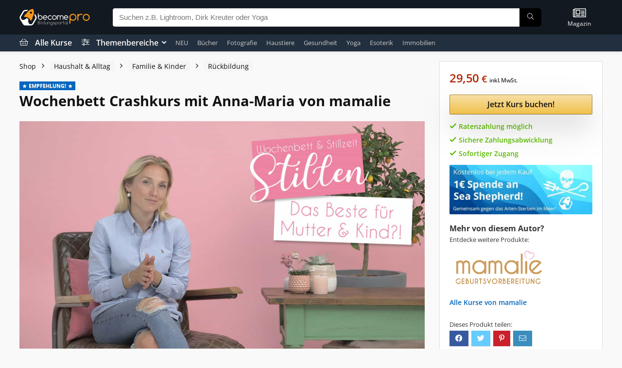

--- FILE ---
content_type: text/html; charset=UTF-8
request_url: https://becomepro.de/wochenbett-mamalie/
body_size: 48909
content:
<!DOCTYPE html><html lang="de" prefix="og: https://ogp.me/ns#"><head><script data-no-optimize="1">var litespeed_docref=sessionStorage.getItem("litespeed_docref");litespeed_docref&&(Object.defineProperty(document,"referrer",{get:function(){return litespeed_docref}}),sessionStorage.removeItem("litespeed_docref"));</script> <meta charset="UTF-8" /><meta name="viewport" content="width=device-width, initial-scale=1.0" /><link rel="profile" href="http://gmpg.org/xfn/11" /><link rel="pingback" href="https://becomepro.de/xmlrpc.php" /><title>➤ Wochenbett Crashkurs mit Anna-Maria von mamalie &bull; becomePro</title><meta name="description" content="Kurs Wochenbett Crashkurs mit Anna-Maria von mamalie ✅ echte Erfahrungen von Teilnehmern ✅ sofortiger Zugang ✅ Alle Kursinhalte ➤ Jetzt mehr erfahren!"/><meta name="robots" content="follow, index, max-snippet:-1, max-video-preview:-1, max-image-preview:large"/><link rel="canonical" href="https://becomepro.de/wochenbett-mamalie/" /><meta property="og:locale" content="de_DE" /><meta property="og:type" content="product" /><meta property="og:title" content="➤ Wochenbett Crashkurs mit Anna-Maria von mamalie &bull; becomePro" /><meta property="og:description" content="Kurs Wochenbett Crashkurs mit Anna-Maria von mamalie ✅ echte Erfahrungen von Teilnehmern ✅ sofortiger Zugang ✅ Alle Kursinhalte ➤ Jetzt mehr erfahren!" /><meta property="og:url" content="https://becomepro.de/wochenbett-mamalie/" /><meta property="og:site_name" content="becomePro" /><meta property="og:updated_time" content="2026-01-22T02:16:26+01:00" /><meta property="og:image" content="https://becomepro.de/wp-content/uploads/2021/05/wochenbett-kurs-mamalie.jpg" /><meta property="og:image:secure_url" content="https://becomepro.de/wp-content/uploads/2021/05/wochenbett-kurs-mamalie.jpg" /><meta property="og:image:width" content="1920" /><meta property="og:image:height" content="1080" /><meta property="og:image:alt" content="wochenbett-kurs-mamalie" /><meta property="og:image:type" content="image/jpeg" /><meta property="product:brand" content="mamalie" /><meta property="product:price:amount" content="29.50" /><meta property="product:price:currency" content="EUR" /><meta property="product:availability" content="instock" /><meta name="twitter:card" content="summary_large_image" /><meta name="twitter:title" content="➤ Wochenbett Crashkurs mit Anna-Maria von mamalie &bull; becomePro" /><meta name="twitter:description" content="Kurs Wochenbett Crashkurs mit Anna-Maria von mamalie ✅ echte Erfahrungen von Teilnehmern ✅ sofortiger Zugang ✅ Alle Kursinhalte ➤ Jetzt mehr erfahren!" /><meta name="twitter:image" content="https://becomepro.de/wp-content/uploads/2021/05/wochenbett-kurs-mamalie.jpg" /><meta name="twitter:label1" content="Preis" /><meta name="twitter:data1" content="29,50&nbsp;&euro;" /><meta name="twitter:label2" content="Verfügbarkeit" /><meta name="twitter:data2" content="Vorrätig" />
<style id='wp-img-auto-sizes-contain-inline-css' type='text/css'>img:is([sizes=auto i],[sizes^="auto," i]){contain-intrinsic-size:3000px 1500px}
/*# sourceURL=wp-img-auto-sizes-contain-inline-css */</style><link data-optimized="2" rel="stylesheet" href="https://becomepro.de/wp-content/litespeed/css/1cfb91e64c665d1eb15abef3656805ae.css?ver=9a7a8" /><link rel="preload" as="image" href="https://becomepro.de/wp-content/uploads/2021/05/becomepro-logo-kurse-portal-replace-mai-2021.svg"><link rel="preload" as="image" href="https://becomepro.de/wp-content/uploads/2021/05/wochenbett-kurs-mamalie.jpg"><link rel="preload" as="image" href="/wp-content/uploads/2021/05/banner-final-v2-reupload.jpeg.webp"><link rel="preload" as="image" href="https://i.ytimg.com/vi/XLBaMw8L22s/hqdefault.jpg"><link rel="preload" as="image" href="/wp-content/uploads/2021/05/banner-final-v2-reupload.jpeg.webp"><link rel="preload" as="image" href="https://becomepro.de/wp-content/uploads/2021/05/image2vector-42.svg"><link rel="preload" as="image" href="/wp-content/uploads/2021/05/becomepro-logo-kurse-portal-replace-mai-2021.svg"><link rel="preload" as="image" href="https://becomepro.de/wp-content/uploads/2021/05/becomepro-logo-kurse-portal-replace-mai-2021.svg"><link rel="preload" as="image" href="https://becomepro.de/wp-content/uploads/2021/05/becomepro-logo-kurse-portal-replace-mai-2021.svg"><style id='toc-screen-inline-css' type='text/css'>div#toc_container {width: 100%;}div#toc_container ul li {font-size: 100%;}
/*# sourceURL=toc-screen-inline-css */</style><style id='woocommerce-inline-inline-css' type='text/css'>.woocommerce form .form-row .required { visibility: visible; }
/*# sourceURL=woocommerce-inline-inline-css */</style><style id='yith-wcan-shortcodes-inline-css' type='text/css'>:root{
	--yith-wcan-filters_colors_titles: #434343;
	--yith-wcan-filters_colors_background: #FFFFFF;
	--yith-wcan-filters_colors_accent: #A7144C;
	--yith-wcan-filters_colors_accent_r: 167;
	--yith-wcan-filters_colors_accent_g: 20;
	--yith-wcan-filters_colors_accent_b: 76;
	--yith-wcan-color_swatches_border_radius: 100%;
	--yith-wcan-color_swatches_size: 30px;
	--yith-wcan-labels_style_background: #FFFFFF;
	--yith-wcan-labels_style_background_hover: #A7144C;
	--yith-wcan-labels_style_background_active: #A7144C;
	--yith-wcan-labels_style_text: #434343;
	--yith-wcan-labels_style_text_hover: #FFFFFF;
	--yith-wcan-labels_style_text_active: #FFFFFF;
	--yith-wcan-anchors_style_text: #434343;
	--yith-wcan-anchors_style_text_hover: #A7144C;
	--yith-wcan-anchors_style_text_active: #A7144C;
}
/*# sourceURL=yith-wcan-shortcodes-inline-css */</style> <script id="rehub-postview-js-extra" type="litespeed/javascript">var postviewvar={"rhpost_ajax_url":"https://becomepro.de/wp-content/plugins/rehub-framework/includes/rehub_ajax.php","post_id":"4156"}</script> <link rel="https://api.w.org/" href="https://becomepro.de/wp-json/" /><link rel="alternate" title="JSON" type="application/json" href="https://becomepro.de/wp-json/wp/v2/product/4156" /><link rel='shortlink' href='https://becomepro.de/?p=4156' />
 <script data-pmdelayedscript="[data-uri]" data-cfasync="false" data-no-optimize="1" data-no-defer="1" data-no-minify="1"></script> 
<style>.dgwt-wcas-ico-magnifier,.dgwt-wcas-ico-magnifier-handler{max-width:20px}.dgwt-wcas-search-wrapp .dgwt-wcas-sf-wrapp input[type=search].dgwt-wcas-search-input,.dgwt-wcas-search-wrapp .dgwt-wcas-sf-wrapp input[type=search].dgwt-wcas-search-input:hover,.dgwt-wcas-search-wrapp .dgwt-wcas-sf-wrapp input[type=search].dgwt-wcas-search-input:focus{color:#0f0f0f}.dgwt-wcas-sf-wrapp input[type=search].dgwt-wcas-search-input::placeholder{color:#0f0f0f;opacity:.3}.dgwt-wcas-sf-wrapp input[type=search].dgwt-wcas-search-input::-webkit-input-placeholder{color:#0f0f0f;opacity:.3}.dgwt-wcas-sf-wrapp input[type=search].dgwt-wcas-search-input:-moz-placeholder{color:#0f0f0f;opacity:.3}.dgwt-wcas-sf-wrapp input[type=search].dgwt-wcas-search-input::-moz-placeholder{color:#0f0f0f;opacity:.3}.dgwt-wcas-sf-wrapp input[type=search].dgwt-wcas-search-input:-ms-input-placeholder{color:#0f0f0f}.dgwt-wcas-no-submit.dgwt-wcas-search-wrapp .dgwt-wcas-ico-magnifier path,.dgwt-wcas-search-wrapp .dgwt-wcas-close path{fill:#0f0f0f}.dgwt-wcas-loader-circular-path{stroke:#0f0f0f}.dgwt-wcas-preloader{opacity:.6}.dgwt-wcas-search-wrapp .dgwt-wcas-sf-wrapp .dgwt-wcas-search-submit::before{border-color:transparent #febd69}.dgwt-wcas-search-wrapp .dgwt-wcas-sf-wrapp .dgwt-wcas-search-submit:hover::before,.dgwt-wcas-search-wrapp .dgwt-wcas-sf-wrapp .dgwt-wcas-search-submit:focus::before{border-right-color:#febd69}.dgwt-wcas-search-wrapp .dgwt-wcas-sf-wrapp .dgwt-wcas-search-submit,.dgwt-wcas-om-bar .dgwt-wcas-om-return{background-color:#febd69;color:#0f0f0f}.dgwt-wcas-search-wrapp .dgwt-wcas-ico-magnifier,.dgwt-wcas-search-wrapp .dgwt-wcas-sf-wrapp .dgwt-wcas-search-submit svg path,.dgwt-wcas-om-bar .dgwt-wcas-om-return svg path{fill:#0f0f0f}.dgwt-wcas-suggestions-wrapp *,.dgwt-wcas-details-wrapp *,.dgwt-wcas-sd,.dgwt-wcas-suggestion *{color:#000}.dgwt-wcas-st strong,.dgwt-wcas-sd strong{color:#b12704}</style><link rel="preload" href="https://becomepro.de/wp-content/themes/rehub-theme/fonts/rhicons.woff2?3oibrk" as="font" type="font/woff2" crossorigin="crossorigin"><style type="text/css">.main-nav{box-shadow:0 1px 8px rgba(0,0,0,0.1),0 0 0 1px rgba(0,0,0,0.03) !important;}nav.top_menu > ul > li > a{padding:6px 12px 10px 12px;font-size:14px}.dl-menuwrapper li a,nav.top_menu > ul > li > a,#re_menu_near_logo li,#re_menu_near_logo li{font-family:"Open Sans",trebuchet ms !important;font-weight:300;font-style:normal;}:root{--rehub-nav-font:Open Sans;}.rehub_feat_block div.offer_title,.rh_wrapper_video_playlist .rh_video_title_and_time .rh_video_title,.main_slider .flex-overlay h2,.related_articles ul li > a,h1,h2,h3,h4,h5,h6,.widget .title,.title h1,.title h5,.related_articles .related_title,#comments .title_comments,.commentlist .comment-author .fn,.commentlist .comment-author .fn a,.rate_bar_wrap .review-top .review-text span.review-header,.wpsm-numbox.wpsm-style6 span.num,.wpsm-numbox.wpsm-style5 span.num,.rehub-main-font,.logo .textlogo,.wp-block-quote.is-style-large,.comment-respond h3,.related_articles .related_title,.re_title_inmodal{font-family:"Open Sans",trebuchet ms;font-style:normal;}.main_slider .flex-overlay h2,h1,h2,h3,h4,h5,h6,.title h1,.title h5,.comment-respond h3{font-weight:700;}:root{--rehub-head-font:Open Sans;}.priced_block .btn_offer_block,.rh-deal-compact-btn,.wpsm-button.rehub_main_btn,.woocommerce div.product p.price,.btn_more,input[type="submit"],input[type="button"],input[type="reset"],.vc_btn3,.re-compare-destin.wpsm-button,.rehub-btn-font,.vc_general.vc_btn3,.woocommerce a.woo_loop_btn,.woocommerce input.button.alt,.woocommerce a.add_to_cart_button,.woocommerce .single_add_to_cart_button,.woocommerce div.product form.cart .button,.woocommerce .checkout-button.button,#buddypress button.submit,.wcv-grid a.button,input.gmw-submit,#ws-plugin--s2member-profile-submit,#rtmedia_create_new_album,input[type="submit"].dokan-btn-theme,a.dokan-btn-theme:not(.dashicons),.dokan-btn-theme:not(.dashicons),.woocommerce .single_add_to_cart_button,.woocommerce .woo-button-area .masked_coupon,.woocommerce .summary .price,.wvm_plan,.wp-block-button .wp-block-button__link,.widget_merchant_list .buttons_col a{font-family:"Open Sans",trebuchet ms;font-style:normal;font-weight:700;}:root{--rehub-btn-font:Open Sans;}.sidebar,.rehub-body-font,body{font-family:"Open Sans",arial !important;font-weight:normal;font-style:normal;}:root{--rehub-body-font:Open Sans;}.post,body .post-readopt .post-inner,body .post-readopt:not(.main-side),body .post-readopt .post,.post p{font-size:16px;line-height:28px;}header .main-nav,.main-nav.dark_style,.header_one_row .main-nav{background:none repeat scroll 0 0 #222f3e!important;box-shadow:none;}.main-nav{border-bottom:none;border-top:none;}.dl-menuwrapper .dl-menu{margin:0 !important}.header_top_wrap{background:none repeat scroll 0 0 #131921!important;}.header-top,.header_top_wrap{border:none !important}.header_top_wrap .user-ava-intop:after,.header-top .top-nav > ul > li > a,.header-top a.cart-contents,.header_top_wrap .icon-search-onclick:before,.header-top .top-social,.header-top .top-social a{color:#ffffff !important;}.header-top .top-nav li{border:none !important;}#main_header,.is-sticky .logo_section_wrap,.sticky-active.logo_section_wrap{background-color:#131921 !important}.main-nav.white_style{border-top:none}nav.top_menu > ul:not(.off-canvas) > li > a:after{top:auto;bottom:0}.header-top{border:none;}.left-sidebar-archive .main-side{float:right;}.left-sidebar-archive .sidebar{float:left}.footer-bottom{background-color:#222f3e !important}.footer-bottom .footer_widget{border:none !important} .widget .title:after{border-bottom:2px solid #ff981b;}.rehub-main-color-border,nav.top_menu > ul > li.vertical-menu.border-main-color .sub-menu,.rh-main-bg-hover:hover,.wp-block-quote,ul.def_btn_link_tabs li.active a,.wp-block-pullquote{border-color:#ff981b;}.wpsm_promobox.rehub_promobox{border-left-color:#ff981b!important;}.color_link{color:#ff981b !important;}.featured_slider:hover .score,.top_chart_controls .controls:hover,article.post .wpsm_toplist_heading:before{border-color:#ff981b;}.btn_more:hover,.tw-pagination .current{border:1px solid #ff981b;color:#fff}.rehub_woo_review .rehub_woo_tabs_menu li.current{border-top:3px solid #ff981b;}.gallery-pics .gp-overlay{box-shadow:0 0 0 4px #ff981b inset;}.post .rehub_woo_tabs_menu li.current,.woocommerce div.product .woocommerce-tabs ul.tabs li.active{border-top:2px solid #ff981b;}.rething_item a.cat{border-bottom-color:#ff981b}nav.top_menu ul li ul.sub-menu{border-bottom:2px solid #ff981b;}.widget.deal_daywoo,.elementor-widget-wpsm_woofeatured .deal_daywoo{border:3px solid #ff981b;padding:20px;background:#fff;}.deal_daywoo .wpsm-bar-bar{background-color:#ff981b !important} #buddypress div.item-list-tabs ul li.selected a span,#buddypress div.item-list-tabs ul li.current a span,#buddypress div.item-list-tabs ul li a span,.user-profile-div .user-menu-tab > li.active > a,.user-profile-div .user-menu-tab > li.active > a:focus,.user-profile-div .user-menu-tab > li.active > a:hover,.news_in_thumb:hover a.rh-label-string,.news_out_thumb:hover a.rh-label-string,.col-feat-grid:hover a.rh-label-string,.carousel-style-deal .re_carousel .controls,.re_carousel .controls:hover,.openedprevnext .postNavigation .postnavprev,.postNavigation .postnavprev:hover,.top_chart_pagination a.selected,.flex-control-paging li a.flex-active,.flex-control-paging li a:hover,.btn_more:hover,body .tabs-menu li:hover,body .tabs-menu li.current,.featured_slider:hover .score,#bbp_user_edit_submit,.bbp-topic-pagination a,.bbp-topic-pagination a,.custom-checkbox label.checked:after,.slider_post .caption,ul.postpagination li.active a,ul.postpagination li:hover a,ul.postpagination li a:focus,.top_theme h5 strong,.re_carousel .text:after,#topcontrol:hover,.main_slider .flex-overlay:hover a.read-more,.rehub_chimp #mc_embed_signup input#mc-embedded-subscribe,#rank_1.rank_count,#toplistmenu > ul li:before,.rehub_chimp:before,.wpsm-members > strong:first-child,.r_catbox_btn,.wpcf7 .wpcf7-submit,.wpsm_pretty_hover li:hover,.wpsm_pretty_hover li.current,.rehub-main-color-bg,.togglegreedybtn:after,.rh-bg-hover-color:hover a.rh-label-string,.rh-main-bg-hover:hover,.rh_wrapper_video_playlist .rh_video_currently_playing,.rh_wrapper_video_playlist .rh_video_currently_playing.rh_click_video:hover,.rtmedia-list-item .rtmedia-album-media-count,.tw-pagination .current,.dokan-dashboard .dokan-dash-sidebar ul.dokan-dashboard-menu li.active,.dokan-dashboard .dokan-dash-sidebar ul.dokan-dashboard-menu li:hover,.dokan-dashboard .dokan-dash-sidebar ul.dokan-dashboard-menu li.dokan-common-links a:hover,#ywqa-submit-question,.woocommerce .widget_price_filter .ui-slider .ui-slider-range,.rh-hov-bor-line > a:after,nav.top_menu > ul:not(.off-canvas) > li > a:after,.rh-border-line:after,.wpsm-table.wpsm-table-main-color table tr th,.rh-hov-bg-main-slide:before,.rh-hov-bg-main-slidecol .col_item:before{background:#ff981b;}@media (max-width:767px){.postNavigation .postnavprev{background:#ff981b;}}.rh-main-bg-hover:hover,.rh-main-bg-hover:hover .whitehovered,.user-profile-div .user-menu-tab > li.active > a{color:#fff !important} a,.carousel-style-deal .deal-item .priced_block .price_count ins,nav.top_menu ul li.menu-item-has-children ul li.menu-item-has-children > a:before,.top_chart_controls .controls:hover,.flexslider .fa-pulse,.footer-bottom .widget .f_menu li a:hover,.comment_form h3 a,.bbp-body li.bbp-forum-info > a:hover,.bbp-body li.bbp-topic-title > a:hover,#subscription-toggle a:before,#favorite-toggle a:before,.aff_offer_links .aff_name a,.rh-deal-price,.commentlist .comment-content small a,.related_articles .title_cat_related a,article em.emph,.campare_table table.one td strong.red,.sidebar .tabs-item .detail p a,.footer-bottom .widget .title span,footer p a,.welcome-frase strong,article.post .wpsm_toplist_heading:before,.post a.color_link,.categoriesbox:hover h3 a:after,.bbp-body li.bbp-forum-info > a,.bbp-body li.bbp-topic-title > a,.widget .title i,.woocommerce-MyAccount-navigation ul li.is-active a,.category-vendormenu li.current a,.deal_daywoo .title,.rehub-main-color,.wpsm_pretty_colored ul li.current a,.wpsm_pretty_colored ul li.current,.rh-heading-hover-color:hover h2 a,.rh-heading-hover-color:hover h3 a,.rh-heading-hover-color:hover h4 a,.rh-heading-hover-color:hover h5 a,.rh-heading-hover-color:hover h3,.rh-heading-hover-color:hover h2,.rh-heading-hover-color:hover h4,.rh-heading-hover-color:hover h5,.rh-heading-hover-color:hover .rh-heading-hover-item a,.rh-heading-icon:before,.widget_layered_nav ul li.chosen a:before,.wp-block-quote.is-style-large p,ul.page-numbers li span.current,ul.page-numbers li a:hover,ul.page-numbers li.active a,.page-link > span:not(.page-link-title),blockquote:not(.wp-block-quote) p,span.re_filtersort_btn:hover,span.active.re_filtersort_btn,.deal_daywoo .price,div.sortingloading:after{color:#ff981b;}a{color:#0066c0;} .page-link > span:not(.page-link-title),.widget.widget_affegg_widget .title,.widget.top_offers .title,.widget.cegg_widget_products .title,header .header_first_style .search form.search-form [type="submit"],header .header_eight_style .search form.search-form [type="submit"],.filter_home_pick span.active,.filter_home_pick span:hover,.filter_product_pick span.active,.filter_product_pick span:hover,.rh_tab_links a.active,.rh_tab_links a:hover,.wcv-navigation ul.menu li.active,.wcv-navigation ul.menu li:hover a,form.search-form [type="submit"],.rehub-sec-color-bg,input#ywqa-submit-question,input#ywqa-send-answer,.woocommerce button.button.alt,.tabsajax span.active.re_filtersort_btn,.wpsm-table.wpsm-table-sec-color table tr th,.rh-slider-arrow,.rh-hov-bg-sec-slide:before,.rh-hov-bg-sec-slidecol .col_item:before{background:#000000 !important;color:#fff !important;outline:0}.widget.widget_affegg_widget .title:after,.widget.top_offers .title:after,.widget.cegg_widget_products .title:after{border-top-color:#000000 !important;}.page-link > span:not(.page-link-title){border:1px solid #000000;}.page-link > span:not(.page-link-title),.header_first_style .search form.search-form [type="submit"] i{color:#fff !important;}.rh_tab_links a.active,.rh_tab_links a:hover,.rehub-sec-color-border,nav.top_menu > ul > li.vertical-menu.border-sec-color > .sub-menu,body .rh-slider-thumbs-item--active{border-color:#000000}.rh_wrapper_video_playlist .rh_video_currently_playing,.rh_wrapper_video_playlist .rh_video_currently_playing.rh_click_video:hover{background-color:#000000;box-shadow:1200px 0 0 #000000 inset;}.rehub-sec-color{color:#000000} form.search-form input[type="text"]{border-radius:4px}.news .priced_block .price_count,.blog_string .priced_block .price_count,.main_slider .price_count{margin-right:5px}.right_aff .priced_block .btn_offer_block,.right_aff .priced_block .price_count{border-radius:0 !important}form.search-form.product-search-form input[type="text"]{border-radius:4px 0 0 4px;}form.search-form [type="submit"]{border-radius:0 4px 4px 0;}.rtl form.search-form.product-search-form input[type="text"]{border-radius:0 4px 4px 0;}.rtl form.search-form [type="submit"]{border-radius:4px 0 0 4px;}.price_count,.rehub_offer_coupon,#buddypress .dir-search input[type=text],.gmw-form-wrapper input[type=text],.gmw-form-wrapper select,#buddypress a.button,.btn_more,#main_header .wpsm-button,#rh-header-cover-image .wpsm-button,#wcvendor_image_bg .wpsm-button,input[type="text"],textarea,input[type="tel"],input[type="password"],input[type="email"],input[type="url"],input[type="number"],.def_btn,input[type="submit"],input[type="button"],input[type="reset"],.rh_offer_list .offer_thumb .deal_img_wrap,.grid_onsale,.rehub-main-smooth,.re_filter_instore span.re_filtersort_btn:hover,.re_filter_instore span.active.re_filtersort_btn,#buddypress .standard-form input[type=text],#buddypress .standard-form textarea,.blacklabelprice{border-radius:4px}.news-community,.woocommerce .products.grid_woo .product,.rehub_chimp #mc_embed_signup input.email,#mc_embed_signup input#mc-embedded-subscribe,.rh_offer_list,.woo-tax-logo,#buddypress div.item-list-tabs ul li a,#buddypress form#whats-new-form,#buddypress div#invite-list,#buddypress #send-reply div.message-box,.rehub-sec-smooth,.rate-bar-bar,.rate-bar,#wcfm-main-contentainer #wcfm-content,.wcfm_welcomebox_header{border-radius:5px}#rhSplashSearch form.search-form input[type="text"],#rhSplashSearch form.search-form [type="submit"]{border-radius:0 !important} .woocommerce .woo-button-area .masked_coupon,.woocommerce a.woo_loop_btn,.woocommerce .button.checkout,.woocommerce input.button.alt,.woocommerce a.add_to_cart_button:not(.flat-woo-btn),.woocommerce-page a.add_to_cart_button:not(.flat-woo-btn),.woocommerce .single_add_to_cart_button,.woocommerce div.product form.cart .button,.woocommerce .checkout-button.button,.priced_block .btn_offer_block,.priced_block .button,.rh-deal-compact-btn,input.mdf_button,#buddypress input[type="submit"],#buddypress input[type="button"],#buddypress input[type="reset"],#buddypress button.submit,.wpsm-button.rehub_main_btn,.wcv-grid a.button,input.gmw-submit,#ws-plugin--s2member-profile-submit,#rtmedia_create_new_album,input[type="submit"].dokan-btn-theme,a.dokan-btn-theme,.dokan-btn-theme,#wcfm_membership_container a.wcfm_submit_button,.woocommerce button.button,.rehub-main-btn-bg,.woocommerce #payment #place_order,.wc-block-grid__product-add-to-cart.wp-block-button .wp-block-button__link{background:none #f1c353 !important;color:#111111 !important;fill:#111111 !important;border:none !important;text-decoration:none !important;outline:0;box-shadow:-1px 6px 19px rgba(241,195,83,0.2) !important;border-radius:4px !important;}.rehub-main-btn-bg > a{color:#111111 !important;}.woocommerce a.woo_loop_btn:hover,.woocommerce .button.checkout:hover,.woocommerce input.button.alt:hover,.woocommerce a.add_to_cart_button:not(.flat-woo-btn):hover,.woocommerce-page a.add_to_cart_button:not(.flat-woo-btn):hover,.woocommerce a.single_add_to_cart_button:hover,.woocommerce-page a.single_add_to_cart_button:hover,.woocommerce div.product form.cart .button:hover,.woocommerce-page div.product form.cart .button:hover,.woocommerce .checkout-button.button:hover,.priced_block .btn_offer_block:hover,.wpsm-button.rehub_main_btn:hover,#buddypress input[type="submit"]:hover,#buddypress input[type="button"]:hover,#buddypress input[type="reset"]:hover,#buddypress button.submit:hover,.small_post .btn:hover,.ap-pro-form-field-wrapper input[type="submit"]:hover,.wcv-grid a.button:hover,#ws-plugin--s2member-profile-submit:hover,.rething_button .btn_more:hover,#wcfm_membership_container a.wcfm_submit_button:hover,.woocommerce #payment #place_order:hover,.woocommerce button.button:hover,.rehub-main-btn-bg:hover,.rehub-main-btn-bg:hover > a,.wc-block-grid__product-add-to-cart.wp-block-button .wp-block-button__link:hover{background:none #f1c353 !important;color:#111111 !important;border-color:transparent;box-shadow:-1px 6px 13px rgba(241,195,83,0.4) !important;}.rehub_offer_coupon:hover{border:1px dashed #f1c353;}.rehub_offer_coupon:hover i.far,.rehub_offer_coupon:hover i.fal,.rehub_offer_coupon:hover i.fas{color:#f1c353}.re_thing_btn .rehub_offer_coupon.not_masked_coupon:hover{color:#f1c353 !important}.woocommerce a.woo_loop_btn:active,.woocommerce .button.checkout:active,.woocommerce .button.alt:active,.woocommerce a.add_to_cart_button:not(.flat-woo-btn):active,.woocommerce-page a.add_to_cart_button:not(.flat-woo-btn):active,.woocommerce a.single_add_to_cart_button:active,.woocommerce-page a.single_add_to_cart_button:active,.woocommerce div.product form.cart .button:active,.woocommerce-page div.product form.cart .button:active,.woocommerce .checkout-button.button:active,.wpsm-button.rehub_main_btn:active,#buddypress input[type="submit"]:active,#buddypress input[type="button"]:active,#buddypress input[type="reset"]:active,#buddypress button.submit:active,.ap-pro-form-field-wrapper input[type="submit"]:active,.wcv-grid a.button:active,#ws-plugin--s2member-profile-submit:active,.woocommerce #payment #place_order:active,input[type="submit"].dokan-btn-theme:active,a.dokan-btn-theme:active,.dokan-btn-theme:active,.woocommerce button.button:active,.rehub-main-btn-bg:active,.wc-block-grid__product-add-to-cart.wp-block-button .wp-block-button__link:active{background:none #f1c353 !important;box-shadow:0 1px 0 #999 !important;top:2px;color:#111111 !important;}.rehub_btn_color,.rehub_chimp_flat #mc_embed_signup input#mc-embedded-subscribe{background-color:#f1c353;border:1px solid #f1c353;color:#111111;text-shadow:none}.rehub_btn_color:hover{color:#111111;background-color:#f1c353;border:1px solid #f1c353;}.rething_button .btn_more{border:1px solid #f1c353;color:#f1c353;}.rething_button .priced_block.block_btnblock .price_count{color:#f1c353;font-weight:normal;}.widget_merchant_list .buttons_col{background-color:#f1c353 !important;}.widget_merchant_list .buttons_col a{color:#111111 !important;}.rehub-svg-btn-fill svg{fill:#f1c353;}.rehub-svg-btn-stroke svg{stroke:#f1c353;}@media (max-width:767px){#float-panel-woo-area{border-top:1px solid #f1c353}}:root{--rehub-main-color:#ff981b;--rehub-sec-color:#000000;--rehub-main-btn-bg:#f1c353;--rehub-link-color:#0066c0;}.compare-full-thumbnails a{width:18%;}@media (min-width:1400px){nav.top_menu > ul > li.vertical-menu > ul > li.inner-700 > .sub-menu{min-width:850px;}.postimagetrend.two_column .wrap img{min-height:120px}.postimagetrend.two_column .wrap{height:120px}.rh-boxed-container .rh-outer-wrap{width:1380px}.rh-container,.content{width:1330px;}.calcposright{right:calc((100% - 1330px)/2);}.rtl .calcposright{left:calc((100% - 1330px)/2);right:auto;}.centered-container .vc_col-sm-12 > * > .wpb_wrapper,.vc_section > .vc_row,.wcfm-membership-wrapper,body .elementor-section.elementor-section-boxed > .elementor-container,.wp-block-cover__inner-container{max-width:1330px;}.sidebar,.side-twocol,.vc_row.vc_rehub_container > .vc_col-sm-4{width:300px}.vc_row.vc_rehub_container > .vc_col-sm-8,.main-side:not(.full_width),.main_slider.flexslider{width:1000px;}}@media (min-width:1600px){.rehub_chimp h3{font-size:20px}.rh-boxed-container .rh-outer-wrap{width:1580px}.rh-container,.content{width:1530px;}.calcposright{right:calc((100% - 1530px)/2);}.rtl .calcposright{left:calc((100% - 1530px)/2);right:auto;}.rh-container.wide_width_restricted{width:1330px;}.rh-container.wide_width_restricted .calcposright{right:calc((100% - 1330px)/2);}.rtl .rh-container.wide_width_restricted .calcposright{left:calc((100% - 1330px)/2);right:auto;}.centered-container .vc_col-sm-12 > * > .wpb_wrapper,.vc_section > .vc_row,.wcfm-membership-wrapper,body .elementor-section.elementor-section-boxed > .elementor-container,.wp-block-cover__inner-container{max-width:1530px;}.sidebar,.side-twocol,.vc_row.vc_rehub_container > .vc_col-sm-4{width:300px}.vc_row.vc_rehub_container > .vc_col-sm-8,.main-side:not(.full_width),.main_slider.flexslider{width:1200px;}}.re-line-badge.badge_1,.re-ribbon-badge.badge_1 span{background:#0066c0;}.re-line-badge.re-line-table-badge.badge_1:before{border-top-color:#0066c0}.re-line-badge.re-line-table-badge.badge_1:after{border-bottom-color:#0066c0}.re-line-badge.badge_2,.re-ribbon-badge.badge_2 span{background:#0066c0;}.re-line-badge.re-line-table-badge.badge_2:before{border-top-color:#0066c0}.re-line-badge.re-line-table-badge.badge_2:after{border-bottom-color:#0066c0}.re-line-badge.badge_3,.re-ribbon-badge.badge_3 span{background:#0066c0;}.re-line-badge.re-line-table-badge.badge_3:before{border-top-color:#0066c0}.re-line-badge.re-line-table-badge.badge_3:after{border-bottom-color:#0066c0}.re-line-badge.badge_4,.re-ribbon-badge.badge_4 span{background:#0066c0;}.re-line-badge.re-line-table-badge.badge_4:before{border-top-color:#0066c0}.re-line-badge.re-line-table-badge.badge_4:after{border-bottom-color:#0066c0}body,body.dark_body{background-color:#f9f9f9;background-position:center top;background-repeat:no-repeat;background-image:none}</style><style>.post-readopt.w_sidebar .post-inner {
background: #fff;
border: 1px solid #e3e3e3;
padding: 25px;
box-shadow: 0 2px 2px #ECECEC;
}

.ratenzahlung {
font-size: 14px;
font-weight: 600;
line-height: 24px;
color:#5cbd00;
}

.woo-button-area {
margin-bottom: 10px !important;
}

.media_video p {
text-align:left;}

.media_video h4 {
text-align:left;}

.review-text img {
display:none;
}

.ywqa-product-questions-counter {
display:none;
}

#daextlwcn-revisit-cookie-consent-container {
display:none;
}

.tax-store .rh-mini-sidebar {
display: none;}

.tax-store .rh-mini-sidebar-content-area {
    width: 100%;
}

@media screen and (max-width:1023px) {
.float-panel-img-wrap {
display:none;}

.float-panel-woo-image {
display:none;}
}

.woocommerce form.cart .single_add_to_cart_button {
    max-width: 100% !important;
}

.ywqa-answers-list p {
font-size: 16px;
line-height: 26px;
}

.ywqa-answers-list {
font-size: 16px;
line-height: 26px;
}

.question {
font-size: 16px;
line-height: 26px;
}

.product_list_widget li img {
    height: auto !important;
width: 100px !important;
margin-right: 10px;
}

@media screen and (min-width: 1025px) {
.darkbg.rh-float-panel {
background-color: #222F3E;
}

.darkbg .float-panel-woo-links li a {
color: #cccccc !important;
}
}

@media screen and (max-width: 1024px) {
.darkbg.rh-float-panel {
background-color: #fff;
}
}

.woocommerce-product-details__short-description {
font-weight: normal;
}

.woo_single_excerpt li {
font-size: 16px;
line-height: 28px;
}

.woocommerce .side_block_layout div.product .summary .price {
    font-size: 1.5em;
}

.wpsm_box .wpsm-button i {
display: none;
}

@media only screen and (max-width: 479px) {
.text-clamp-2 {
    -webkit-line-clamp: 4;
}

.woocommerce .products .woo_grid_compact h3 {
    height: 65px;
}
}

.grid_woo .re-ribbon-badge {
display: none;
}

.rh_listcolumn_btn {
    min-width: 150px;
    max-width: 250px;
}

.rh_listcolumn_price {
    min-width: 10px;
    max-width: 130px;
}

.wpsm_box {
    padding: 18px 15px;
}

.wpsm_box ul, .wpsm_box ol {
    margin: 0px !important;
}

.wpsm_box.solid_border_type {
    border-radius: 5px;
    background: #fff;
}

.rehub_feat_block, .rehub_bordered_block {
border-radius: 5px;
}

#toc_container p.toc_title {
    text-align: left;
    font-size: 25px;
    line-height: 30px;
    margin-bottom: 31px;
}

#toc_container {
    border: 0px solid #aaa;
    padding: 0px;
    margin-bottom: 1em;
    width: auto;
    display: table;
    font-size: 100%;
}

.rh-post-layout-image-mask {
background: linear-gradient(0deg, rgba(0,0,0,0) 0%, rgba(0,0,0,0.2539609593837535) 25%, rgba(0,0,0,0.3996192226890757) 37%, rgba(0,0,0,0.5032606792717087) 50%, rgba(0,0,0,0.3996192226890757) 63%, rgba(0,0,0,0.24555759803921573) 75%, rgba(0,0,0,0) 100%);
}

.title_single_area .post-meta {
    display: none;
}

.rh-progress-bar {
    color: #FF981A !important;
}

.post-template-default .post_share {
display: none;
}

.post-template-default .sidebar {
margin: 0px;
background-color: #fff;
padding: 12px;
border-radius: 5px;
border: 1px solid #e2e2e2;
}

/*.tax-store .rh-mini-sidebar {
display: none;
}

.tax-store .rh-mini-sidebar-content-area {
    width: 100%;
}*/

#daextlwcn-cookie-notice-container {
bottom: 75px !important;
width: auto !important;
border-radius: 2px;
}

#daextlwcn-cookie-notice-message p {
    margin: 0px !important;
}

@media only screen and (min-width: 1279px) {
.woo_grid_compact figure:not(.notresized) img {
    height: 260px;
}
}

@media only screen and (max-width: 479px) {
.woo_grid_compact figure:not(.notresized) img {
    height: 160px !important;
}
}

.woocommerce .products .product figure {
margin-top: 5px !important;
}

/*FULL_WITH_ADVANCED_LAYOUT*/

@media (min-width: 1279px) and (max-width: 1399px) {
.woo_full_width_advanced {
width: 1200px;
}
}

.woo_full_width_advanced {
margin: 0 auto;
}

@media (min-width: 1600px) {
.woo_full_width_advanced {
width: 1530px;
}
}

@media (min-width: 1400px) and (max-width: 1599px) {
.woo_full_width_advanced {
    width: 1330px;
}
}

@media (max-width: 1140px) and (min-width: 1024px) {
.woo_full_width_advanced {
width: 980px;
}
}

@media screen and (max-width: 1279px) and (min-width: 1141px) {
.woo_full_width_advanced {
width: 1080px;
}
}

.woo_full_width_advanced .yith-similar-products, .woo_full_width_advanced .related-woo-area {
display: none;
}

.woo_full_width_advanced .summary .single_add_to_cart_button {
margin-bottom: 30px;
}
.woo_full_width_advanced .re_wooinner_cta_wrapper {
border-radius: 8px;
    border: 1px #D5D9D9 solid;
}

/*END_FULL_WITH_ADVANCED_LAYOUT*/

.single-product .woocommerce-product-gallery__image {
    pointer-events: none;
}

.perfmatters-lazy-youtube .play {
background: url("/wp-content/uploads/2021/11/youtube-orange.svg") no-repeat !important;
}

/*NEW_SEARCH*/

.header_seven_style .search {
    max-width: 1005px;
}

.dgwt-wcas-sf-wrapp button.dgwt-wcas-search-submit {
text-shadow: unset;
}

.dgwt-wcas-suggestion.dgwt-wcas-suggestion-more {
background: linear-gradient(to bottom,#f7f8fa,#e7e9ec) !important;
    color: #111 !important;
    box-shadow: 0 1px 0 rgb(255 255 255 / 60%) inset !important;
    border-radius: 2px;
    border-color: #ADB1B8 #A2A6AC #8D9096 !important;
    border-style: solid !important;
    border-width: 1px!important;
font-size: 13px;
line-height: 14px;
font-weight: 600;
margin: 10px;
text-transform: none;
}

.dgwt-wcas-sp small.woocommerce-price-suffix {
font-size: 9px;
}

.dgwt-wcas-st-title {
color: #0066c0;
    font-weight: 600;
}

.dgwt-wcas-sp bdi {
color: #B12704;
}

.dgwt-wcas-sp del bdi {
color: #555;
}

.dgwt-wcas-sp del .woocommerce-Price-currencySymbol {
color: #555 !important;
}

.dgwt-wcas-sp .woocommerce-Price-currencySymbol {
color: #B12704;
}

/*NEW_SEACH_END*/

/*LOGIN*/

#rehub_login_form_modal > input {
height: 31px;
    padding: 3px 7px;
}

.user-dropdown-intop-menu .menu-item {
    font-size: 13px;
    font-weight: 600;
}

.rehub-login-popup .wpsm-button {
width: 100%;
}

.user-dropdown-intop-menu .menu-item>a {
    padding: 5px 10px;
}

#pgwModal .pm-content {
    background: #fff;
    padding: 20px 26px;
    text-align: left;
}

/*LOGIN_END*/

.wc-comment-author.vcard {
display: none;
}

.widget_categories li a, .widget_archive li a, .widget_nav_menu li a, .widget_recent_entries li a, .widget_recent_comments ul li a, .widget_pages ul li a, .login_widget ul li a, .widget_product_categories ul li a, .widget_meta ul li a {
    text-decoration: none;
color: #333;
}

a.rh-cat-label-title, .rh-cat-label-title a, .rh-label-string {
background-color: #ff981b;
padding: 6px 6px !important;
color: #fff !important;
}

.woocommerce article h1 {
margin: 15px 0 15px;
}

h2 {
margin: 35px 0 15px 0;
}

h3 {
    margin: 25px 0 12px 0;
}

h4 {
    margin: 18px 0 10px 0;
}

.woo_bl_title h1 {
font-weight: 700 !important;
}

.woocommerce div.product .summary .woostorewrap .brand_logo_small img {
    max-width: 100% !important;
    max-height: 100px !important;
}

@media screen and (max-width: 1023px) {
#mobile-trigger-sidebar {
    display: inline-block;
    width: 100%;
    text-align: center;
background: linear-gradient(to bottom,#f7f8fa,#e7e9ec);
font-weight: 600;
font-size: 14px;
line-height: 16px;
color: #111;
box-shadow: 0 1px 0 rgb(255 255 255 / 60%) inset !important;
    border-color: #ADB1B8 #A2A6AC #8D9096;
    border-style: solid;
    border-width: 1px;
    padding: 8px 16px;
    margin-top: 15px;
}
}

.shepherd {
border-radius: 2px;
margin-bottom: 15px;
margin-top: 10px;
}

/*Menu-Anpassung kleine Screens*/

@media only screen and (max-width: 1600px)  {
li#menu-item-3528, li#menu-item-3527, li#menu-item-3540, li#menu-item-3525, li#menu-item-6419 {
display: none;
}
}


article p, .post p {
    margin: 0 0 20px;
}

p:empty {
display:none;
}

.woocommerce div.product .product_title {
    margin: 0 15px 15px 0;
}

.woo-title-area.mb10.flowhidden > .floatleft {
width: 100%;
}

.woo-title-area.mb10.flowhidden > .floatright {
float: left;
margin-left: 0px !important;
}

.woocommerce div.product .summary form.cart {
    margin: 0.5em 0 0.5em;
}

.admin-answer-symbol {
background: linear-gradient(to bottom,#f7f8fa,#e7e9ec) !important;
}

.woo-button-area.mb30 > div > span {
display: none;}

li.question-container {
margin-left: 0px;
margin-right: 0px;
padding-left: 0px;
padding-right: 0px;
}

.question-text {
    max-width: 100% !important;
}

div.all-answers-section a.all-answers, div.question-content a.answer-now {
    background: linear-gradient(to bottom,#f7f8fa,#e7e9ec) !important;
    text-transform: none;
    color: #111 !important;
font-size: 13px;
line-height: 14px;
font-weight: 600;
    box-shadow: 0 1px 0 rgba(255,255,255,.6) inset !important;
    border-radius: 4px;
    border-color: #ADB1B8 #A2A6AC #8D9096 !important;
    border-style: solid !important;
    border-width: 1px !important;
    padding: 4px 8px;
    height: auto;
}

div.question-votes {
border-top: 0px;
border-left: 0px;
border-bottom: 0px;
    border-right: 1px solid #c7c7c7;
}

div.question-votes span.question-votes-count {
    font-size: 12px;
}

.woocommerce #reviews #comments .comment_container {
    border: 0px !important;
    padding: 0px !important;
    overflow: hidden;
}

.woocommerce #reviews .comment-respond textarea {
font-family: "Open Sans",trebuchet ms;
}

.woocommerce-review__author {
text-transform: none;
font-size: 14px;
font-weight: 600;
}

.woocommerce #reviews #comments ol.commentlist li .comment-text p, .rh_reviewlist p {
    margin: 0px !important;
}

.question a {
color: #0066c0;
font-weight: normal;
}

#ywqa_user_content {
    font-family: "Open Sans",trebuchet ms;
}

#ywqa_question_list a.write-first-answer, div.question-content a.answer-now {
    background: linear-gradient(to bottom,#f7f8fa,#e7e9ec) !important;
    text-transform: none;
    color: #111 !important;
font-weight: 600;
font-size: 13px;
line-height: 14px;
    box-shadow: 0 1px 0 rgba(255,255,255,.6) inset !important;
    border-radius: 4px;
    border-color: #ADB1B8 #A2A6AC #8D9096 !important;
    border-style: solid !important;
    border-width: 1px !important;
   padding: 4px 8px;
    height: auto;
}

#show-all-questions a.show-questions {
    background: linear-gradient(to bottom,#f7f8fa,#e7e9ec) !important;
    text-transform: none;
    color: #111 !important;
font-weight: 600;
font-size: 13px;
line-height: 14px;
    box-shadow: 0 1px 0 rgba(255,255,255,.6) inset !important;
    border-radius: 4px;
    border-color: #ADB1B8 #A2A6AC #8D9096 !important;
    border-style: solid !important;
    border-width: 1px !important;
   padding: 4px 8px;
    height: auto;
}

.woostorewrap {
    display: block;
}

.woocommerce .star-rating span {
    color: #FFC525;
}

.woocommerce .star-rating {
    float: left;
    overflow: hidden;
    position: relative;
    height: 16px;
    line-height: 16px;
    font-size: 16px;
    width: 85px;
}
.display-number-of-ratings {
font-size: 13px !important;
    line-height: 19px !important;
}

.no_more_posts {
display: none;
}

.rh_category_tab ul.cat_widget_custom {
max-height: 100% !important;
}

.wpsm-title {
text-align: center;
}

.rh_woo_code_zone_button > span::before {
margin-right: 5px;
content:"\f00c";
color: #5cbd00;
font-weight: 600;
font-size: 14px;
font-family: 'rhicons';
}

.darkbg.float-panel-woo-btn.rh-flex-center-align.mb0.rh-336-sidebar.rh-flex-right-align {
    background-color: transparent;
}

.woocommerce .rh_woo_star .halfactive {
    background: linear-gradient(to right, #FFC525 0%, #FFC525 50%, #e0dadf 51%, #e0dadf 100%);
    -webkit-background-clip: text;
    -webkit-text-fill-color: transparent;
}

#woopcomm .wpc-comment-date {
    display: none;
}

span.woocommerce-review__dash, time.woocommerce-review__published-date {
display: none;
}

.prdctfltr_collector>span {
padding: 4px;
}

.wpsm_arrowlist ul li:before {
color: #ff991b;
    font-size: 20px;
    font-weight: 900;
}

.wpsm-testimonial-author img {
    height: 100px;
    width: 100px;
    border-radius: 8px;
    margin-right: 10px;
}

.wpsm-testimonial-content {
    color: #111;
    border-radius: 5px;
    -webkit-border-radius: 5px;
}

.media_video .inner {
    padding: 0px;
border: 0px;
background-color: #f5f5f5;
}

.dealstore_tax_second_desc {
background-color: #fff;
    padding: 12px;
    border-radius: 5px;
    border: 1px solid #e2e2e2;
}

.tax-product_cat nav.woocommerce-breadcrumb, .post-type-archive-product nav.woocommerce-breadcrumb {
margin: 0px;
    background-color: #fff;
    padding: 12px;
    border-radius: 5px;
    border: 1px solid #e2e2e2;
}

/*.tax-product_cat, .post-type-archive-product {
background-image: url(/wp-content/uploads/2019/10/2graduated-whited-becomepro-header-1-1920.jpg);
    background-position: center;
    background-repeat: no-repeat;
    background-size: auto;
background-attachment: fixed;
}*/

.woo_cat_sec_description {
background-color: white;
padding: 12px;
border-radius: 5px;
border: 1px solid #e2e2e2;
margin-top: 1em;
}

.woo-tax-name {
background-color: white;
padding: 12px;
border-radius: 5px;
border: 1px solid #e2e2e2;
}

.woo-tax-name > h1{
font-weight: 700;
font-size: 30px;
line-height: 36px;
}

.prdctfltr-widget {
margin-top: 1em;
background-color: white;
padding: 12px;
border-radius: 5px;
border: 1px solid #e2e2e2;
}

.woocommerce-info {
    margin: 72px 0 31px !important;
    border-radius: 5px;
}

.wpsm-button {
    background: linear-gradient(to bottom,#f5d488,#efbb39) !important;
    color: #333 !important;
font-weight: 600;
font-size: 16px;
line-height: 19px;
border: 1px solid !important;
border-color: #bcc1c8 #bababa #adb2bb !important;
border-radius: 4px !important;
}

.wpsm-price .wpsm-price-column.wpsm-featured-price .wpsm-price-header {
    background-color: #ff981b;
}

.rh_listcolumn.rh_listcolumn_price.text-center > span > span > ins {
color: #B12704;
font-weight: normal;
}

.wpsm-price .wpsm-price-column .wpsm-price-header {
    background: #222f3e;
}

.wpsm_starlist ul li:before {
color: #ff981b;
font-size: 20px;
font-weight: 900;
}

.wpsm_checklist ul li:before {
font-size: 20px;
font-weight: 900;
}

@media (min-width:1024px) {
li#tab-title-description::before {
content:"\f05a";
    font-weight: normal;
font-size: 14px;
    font-family: 'rhicons';
    color: #ff991b;
}

li#tab-title-woo-custom-videos::before {
content:"\f144";
    font-weight: normal;
font-size: 14px;
    font-family: 'rhicons';
    color: #ff991b;
}
li#tab-title-questions::before {
content: "\f086";
    font-weight: normal;
font-size: 14px;
    font-family: 'rhicons';
    color: #ff991b;
}

li#tab-title-reviews::before {
content:"\e926";
    font-weight: normal;
font-size: 14px;
    font-family: 'rhicons';
    color: #ff991b;
}
}

ul.rh-big-tabs-ul .rh-big-tabs-li a {
    padding: 10px 10px;
    font-size: 14px;
line-height: 16px;
text-transform: none;
}

.float-panel-woo-info ul.float-panel-woo-links li a {
    color: #0066c0;
    font-size: 14px !important;
    line-height: 19px !important;
font-weight: 400;
}

.border-top.pt10.pr10.pl10.pb10.rh-flex-center-align.abposbot {
border-top: none;
}

.woocommerce .products.grid_woo .product {
padding: 12px 12px 60px;
}

.rh-flex-right-align.btn_for_grid.floatright {
display: none;
}

.products .button_action {
display:none;
}

.wpc-form-wrapper::before {
content:"Du hast eine Frage oder kannst helfen? Hier kommentieren!";
}

.woocommerce-Reviews-title {
font-weight: 700 !important;
font-size: 20px !important;
    line-height: 28px !important;
}

.wpsm_bulletlist ul li:before {
color: #ff991b;
font-size: 20px;
font-weight: 900;
}

nav.top_menu ul.sub-menu>li>a {
padding: 5px;
}

.main-nav.dark_style nav.top_menu>ul>li {
border-right: none;
}

@media (min-width: 1080px) {
 .main-nav.dark_style {
    max-height: 35px;
}}

nav.top_menu>ul>li>a {
padding: 7px 8px 7px 8px;
margin: 1px 2px 12px 1px;
}

header .logo-section {
    padding: 15px 0;
}

#commentform > div {
display: none;
}

.dl-menuwrapper button {
height: 48px;
}

.dl-menuwrapper button i {
font-size: 20px;
color: #fff !important;
}

@media (max-width: 767px){
.header_icons_menu #dl-menu a.logo_image_mobile img {
left: 45px;
max-width: 140px;
}}

/*.wc-comment-author {
display: none;
}*/
.comment-text {
margin: 0px !important;
}

@media only screen and (max-width: 768px)  {
.img-mobs-maxh-250 {
    max-height: 250px;
height: auto !important;
}
}

@media only screen and (max-width: 1024px)  {
.padd20.summary.border-grey.whitebg.rh_vert_bookable.mb20.rhhidden.tabletblockdisplay {
display:none !important;
}
}

.priced_block .btn_offer_block:hover {
    background: linear-gradient(to bottom,#F5D488,#EFBB39) !important;
    color: #333 !important;
    text-transform: none;
font-weight: 600;
font-size: 16px;
line-height: 16px;
}

.priced_block .btn_offer_block {
    background: linear-gradient(to bottom,#F5D488,#EFBB39) !important;
    color: #333 !important;
font-weight: 600;
font-size: 16px;
line-height: 16px;
    text-transform: none;
}

@media screen and (max-width: 767px) {
ul.rh-big-tabs-ul .rh-big-tabs-li a {
font-size: 13px;
text-transform: none;
}
.woocommerce .product .product_title {
font-size: 22px;
line-height: 24px;
}

.rh_category_tab.widget.rh-cartbox.rehub-sec-smooth {
display:none !important;
}
}

li#tab-title-additional_information, .content-woo-section--additional_information {
display: none;
}

.re_wooinner_info {
display: none;
}

div.grid_desc_and_btn.rh-flex-center-align > div.rh-flex-right-align.btn_for_grid.floatright {
display: none;
}

span.woocommerce-Price-currencySymbol {
font-size: 85%;
}

.woocommerce .products .woo_grid_compact h3 {
margin-bottom: 5px;
}

div.border-top.mb15.mt15 {
display:none;
}

.woocommerce .rh_woo_star span {
    line-height: 15px;
    font-size: 15px;
}

.woocommerce .products .product.woo_grid_compact .price {
color: #B12704;
font-weight: 600 !important;
font-size: 15px;
}

.cn-button.wp-default {
    font-family: "Open Sans",trebuchet ms;
    line-height: 18px;
    padding: 2px 12px;
    background: linear-gradient(to bottom,#F5D488,#EFBB39) !important;
    color: #333;
}

input#ywqa-submit-question {
    background: linear-gradient(to bottom,#f7f8fa,#e7e9ec) !important;
    text-transform: none;
    color: #111 !important;
font-weight: 600;
font-size: 14px;
font-weight: 16px;
    box-shadow: 0 1px 0 rgba(255,255,255,.6) inset !important;
    border-radius: 2px;
    border-color: #ADB1B8 #A2A6AC #8D9096 !important;
    border-style: solid !important;
    border-width: 1px !important;
    padding: 8px 16px;
    text-transform: none;
height: auto;
}

input[type="submit"]  {
    background: linear-gradient(to bottom,#f7f8fa,#e7e9ec) !important;
    text-transform: none;
    color: #111 !important;
font-weight: 600;
font-size: 14px;
line-height: 16px;
    box-shadow: 0 1px 0 rgba(255,255,255,.6) inset !important;
    border-radius: 2px;
border-color: #ADB1B8 #A2A6AC #8D9096 !important;
    border-style: solid !important;
    border-width: 1px !important;
padding: 8px 16px;
}

input#ywqa-submit-answer {
    background: linear-gradient(to bottom,#f7dfa5,#f0c14b) !important;
    text-transform: none;
    color: #111 !important;
font-weight: 600;
font-size: 14px;
line-height: 16px;
    box-shadow: 0 1px 0 rgba(255,255,255,.6) inset !important;
    border-radius: 4px;
border: 1px solid !important;
    border-color: #a88734 #9c7e31 #846a29 !important;
    padding: 8px 16px;
    text-transform: none;
}

.prdctfltr_collector_flat > span {
    background: linear-gradient(to bottom,#f7f8fa,#e7e9ec) !important;
    text-transform: none;
    color: #111 !important;
font-weight: 600;
font-size: 14px;
line-height: 16px;
    box-shadow: 0 1px 0 rgba(255,255,255,.6) inset !important;
    border-radius: 2px;
border-color: #ADB1B8 #A2A6AC #8D9096 !important;
    border-style: solid !important;
    border-width: 1px !important;
padding: 8px 16px;
}

.questions-section h3::before {
    content: "\f086";
    font-weight: normal;
    font-family: 'rhicons';
    margin-right: 15px;
color: #FF991B;
}

#woopcomm .wpc-comment-title {
font-weight: 600;
font-size: 21px;
line-height: 21px;
    margin-bottom: 30px;
    border-bottom: 1px solid #eee;
    padding-bottom: 20px;
}

#woopcomm .wpc-comment-author {
    color: #FF991B;
    font-size: 18px;
    line-height: 18px;
    font-weight: bold;
}

#woopcomm .wpc-reply-link, #woopcomm a {
color: #0066c0;
}

@media only screen and (max-width: 768px)  {
.woocommerce-breadcrumb a {
color: #0066c0 !important;
}

.prdctfltr-shop .woocommerce-breadcrumb {
display: none;
}

.woocommerce-breadcrumb span.delimiter {
    margin: 0 5px;
font-size: 9px;
line-height: 13px;
}

.woocommerce-breadcrumb {
    font-size: 9px;
color: #0066c0;
    margin: 0px;
    line-height: 13px;
}

.woocommerce-breadcrumb span.delimiter+a {
    padding: 1px 1px;
    background-color: #f5f5f500;
    border-radius: 0px;
    color: #0066c0 !important;
    display: inline-block;
    margin-bottom: 0px;
    line-height: 13px;
}
}

.woocommerce-breadcrumb {
    font-size: 13px;
    margin: 0px;
    line-height: 13px;
}

span.posted_in {
display: none;
}

.post_share::before {
content: "Dieses Produkt teilen:";
line-height: 19px;
font-size: 13px;
}

.woocommerce div.product .summary .woostorewrap .store_tax {
margin-top: 10px;
margin-bottom: 10px;
line-height: 19px;
font-size: 13px;
}

.tag_woo_meta a::before {
content:"Alle Kurse von ";
}

.store_tax > span > span > a {
color: #0066c0;
    font-size: 14px;
    font-weight: 600;
    font-style: normal;
}

.tag_woo_meta a::after {
            content: "\A";
            white-space: pre;
}

abbr[title] {
    text-decoration: none;
}

.padd20.mb20.whitebg.re_wooinner_info.font90 {
display:none;
}

.wpsm-button {
text-shadow: none;
}

.rate-bar-bar {
background:linear-gradient(to bottom,#F5D488,#EFBB39);
}

.wpsm_pros .title_pros {
color: #008a00;
}

.wpsm_pros ul li:before, #buddypress .standard-form div.radio ul li:before {
color: #008a00;
}

.review-top .overall-score {
background-color: #008a00;
}

.wpsm_cons .title_cons, .wpsm_cons ul li:before {
color: #cc0000;
}

.colored_rate_bar .r_score_9, .colored_rate_bar .r_score_10 {
background-color: #008a00;
}

.rev-comp-text.lineheight20.ml15.mr15 > span.rev-comp-link.font90 > a {
display:none;}

h5 a {
color: #0066c0;
}

h3 a.re_track_btn {
text-decoration: underline;
}

.rh_gr_btn_block {
display:none;
}

.amount {
color: #B12704;
}

.price del span.woocommerce-Price-amount.amount {
color: #555;
}

.prdctfltr_checkboxes .prdctfltr_sub {
    margin-left: 1.5em;
}

footer#theme_footer.dark_style {
    background: #131a21;
}

.footer-bottom .footer_widget a {
text-decoration: none;
}

.footer-bottom .footer_widget {
font-size: .875rem;
}

.rh-woo-section-title h2:before {
color: #FF991B;
}

.woocommerce-review-link {
text-decoration: underline;
color: #0066c0 !important;
font-size: 13px !important;
line-height: 19px !important;
}

.wpsm_pretty_list ul li {
    padding: 5px 20px 5px 28px !important;
}

.wpsm_pretty_list ul li:before {
    width: 10px !important;
    height: 20px !important;
}

.wpsm_pretty_colored ul li.current a {
color: #0066c0;
}

.sku_wrapper, .tagged_as {
display:none;
}

@media only screen and (min-width: 768px)  {
.prdctfltr_wc .prdctfltr_filter_title {
display: none;}
}

.woocommerce-product-gallery__trigger, .zoomImg{
display:none !important
}

.prdctfltr_wc .mCSB_scrollTools .mCSB_dragger 
.mCSB_dragger_bar {
    background-color: #FF991B;
background-color: #FF991B;
}

.left-ficon-contact:after {
    content: "\f0e0";
}

.sub_menu > ul > li a {
font-size: 13px !important;
    line-height: 20px;
    border-top: none;
color: #111 !important;
    font-weight: 400 !important;
}

.top_menu > ul > li.bigger a {
font-size: 16px !important;
line-height: 18px;
font-weight: 600;
}

.top_menu > ul > li.bigger::before {
font-size: 16px !important;
font-family: "rhicons";
line-height: 18px;
color: white !important;
content: "\f291";
padding-right: 5px;
}

.top_menu > ul > li.smaller a {
font-size: 13px !important;
line-height: 18px;
border-top: none;
font-weight: 400 !important;
color: #cccccc !important;
}

.top_menu > ul > li.themenbereiche a {
font-size: 16px !important;
line-height: 18px;
font-weight: 600;
}

.top_menu > ul > li.themenbereiche::before {
font-size: 16px !important;
font-family: "rhicons";
line-height: 18px;
color: white !important;
content: "\f1de";
padding-right: 5px;
padding-left: 10px;
}

nav.top_menu ul li ul.sub-menu a {
font-size: 13px !important;
line-height: 20px;
border-top: none;
font-weight: 400 !important;
color: #111;
}

.lightgreybg {
    background: #f9f9f9;
}

/*Revision-Januar-23*/

@media screen and (max-width: 1024px) {
.lightgreybg {
    background: #fff;
}

.content-woo-section--description, .content-woo-section--questions, .content-woo-section--reviews {
padding: 0px;
}

.rh-big-tabs-ul {
background: #f9f9f9;
display: flex !important;
    align-content: center;
    justify-content: space-between;
    align-items: center;
}

.float-panel-woo-links {
display: flex !important;
    align-content: center;
    justify-content: space-between;
    align-items: center;
}

.rh-big-tabs-ul .rh-big-tabs-li a {
color: #111;
}
}

.woocommerce .products .product.woo_grid_compact .price .woocommerce-price-suffix {
font-size: 12px;
color: #333;
}

.woocommerce div.product .summary .price small.woocommerce-price-suffix {
font-size: 12px;
color: #333;
font-weight: 600 !important;
}

.woocommerce div.product .summary .price {
font-weight: 600 !important;
}

.woocommerce .rh_woo_star .active {
color: #FFC525;
}

.wpsm-bar.minibar, .wpsm-bar.minibar .wpsm-bar-bar {
height: 4px;
}

h3 a {
color: #0066c0;
font-size: 14px;
font-weight: 600;
}

a:hover {
color: #da1d1d;
}

.widget .title, .widget h2, .elementor-widget .title {
color: #222f3e;
font-size: 20px;
font-weight: 700;
}

.price del {
    opacity: 1;
    color: #555;
}

.rh-336-sidebar.mt20.floatright.rh-sticky-container.tabletblockdisplay > div > div > div.woo-button-area.mb30 > form > button {
    background: linear-gradient(to bottom,#f6c88f,#ed9220) !important;
font-weight: 600;
font-size: 16px;
line-height: 19px;
border: 1px solid !important;
border-color: #ca7c1b #be751a #a56616 !important;
border-radius: 2px !important;
padding: 10px 20px;
}

.woocommerce form.cart .single_add_to_cart_button {
max-width: 100%;
}

.woocommerce .woo-button-area .masked_coupon, .woocommerce a.woo_loop_btn, .woocommerce .button.checkout, .woocommerce input.button.alt, .woocommerce a.add_to_cart_button:not(.flat-woo-btn), .woocommerce-page a.add_to_cart_button:not(.flat-woo-btn), .woocommerce .single_add_to_cart_button, .woocommerce div.product form.cart .button, .woocommerce .checkout-button.button, .priced_block .btn_offer_block, .priced_block .button, .rh-deal-compact-btn, input.mdf_button, #buddypress input[type="submit"], #buddypress input[type="button"], #buddypress input[type="reset"], #buddypress button.submit, .wpsm-button.rehub_main_btn, .wcv-grid a.button, input.gmw-submit, #ws-plugin--s2member-profile-submit, #rtmedia_create_new_album, input[type="submit"].dokan-btn-theme, a.dokan-btn-theme, .dokan-btn-theme, #wcfm_membership_container a.wcfm_submit_button, .woocommerce button.button, .rehub-main-btn-bg, .woocommerce #payment #place_order, .wc-block-grid__product-add-to-cart.wp-block-button .wp-block-button__link {
    background: linear-gradient(to bottom,#f7dfa5,#f0c14b) !important;
color: #111;
font-weight: 600;
font-size: 16px;
padding: 10px 20px;
line-height: 19px;
text-transform: none !important;
border: 1px solid !important;
border-color: #a88734 #9c7e31 #846a29 !important;
border-radius: 2px !important;
transition: all 0.0s ease 0s !important;
}

.wpsm-button.rehub_main_btn, .woocommerce a.woo_loop_btn {
background: linear-gradient(to bottom,#f7dfa5,#f0c14b) !important;
text-transform: none;
color: #111 !important;
font-weight: 600;
font-size: 14px;
line-height: 16px;
border: 1px solid !important;
    border-color: #a88734 #9c7e31 #846a29 !important;
    border-radius: 2px !important;
}

.wpsm-button.rehub_main_btn:hover, .woocommerce a.woo_loop_btn:hover {
    background: linear-gradient(to bottom,#F5D488,#EFBB39) !important;
color: #333 !important;
}

small.woocommerce-price-suffix {
font-size: 12px;
font-weight:400;
color: #333;
}

.darkbg {
background: none;
}

.float-panel-woo-btn .price {
color: #B12704 !important;
}

.woocommerce div.product .float-panel-woo-button .single_add_to_cart_button {
font-size: 15px;
font-weight: 700;
border: 1px solid !important;
border-color: #a88734 #9c7e31 #846a29 !important;
}

.darkbg .price del {
color: #555;
}

.woocommerce a.woo_loop_btn i {
color: #111 !important;
}

.woocommerce .onsale {
background: #E12304;
}

.rh_actions_padd .woolist_meta {
    display: none;
}

.woo_offer_list .offer_thumb .deal_string {
    display: none;
}

@media (min-width: 1024px) {
.woocommerce .woocommerce-product-gallery img {
    width: auto;
    max-height: 500px;
margin-left: auto;
    margin-right: auto;
}}

.wpfepp-button.blue {
    background: #FF991B !important;
    border: 1px solid #FF991B !important;
    text-shadow: none !important;
    color: #fff;
}

/*new-sidebar*/

.better_woocat {
    margin: 0px;
    background-color: #fff;
    padding: 12px;
    border-radius: 5px;
    border: 1px solid #e2e2e2;
}

.better_woocat ul li>a {
padding: 5px 0 !important;
}

.widget.better_woocat ul li {
    border-top: 0px solid #ddd !important;
}

.widget.better_woocat li .count {
color: #FF991B;
opacity: 1.0 !important;
}

.re_filter_instore .re_filter_panel {
display: none !important;
}

.rh_category_tab {
display: none;
}

/*YITH_Widget*/

.yith-wrvp-widget {
    margin: 0px;
    background-color: #fff;
    padding: 12px;
    border-radius: 5px;
    border: 1px solid #e2e2e2;
margin-top: 1em;
}

.yith-wrvp-widget .title {
font-size: 16px;
}

ul.product_list_widget li span.amount {
    color: #B12704;
font-weight: 600;
}

.yith-wrvp-widget .woocommerce-price-suffix {
font-weight: 400;
}

.yith-wrvp-widget .product-title {
    color: #0066c0;
    font-size: 15px;
    font-weight: 600;
}

.woo_cat_sec_description {
font-size: 90%;
}

.woo_cat_sec_description h2 {
font-size: 20px;
margin: 10px 0 5px;
}

.woo_cat_sec_description h3, .woo_cat_sec_description h4, .woo_cat_sec_description h5 {
font-size: 16px;
margin: 10px 0 5px;
}

/*FONTS_INNER_STORAGE*/

/* open-sans-300 - latin */
@font-face {
  font-family: 'Open Sans';
  font-style: normal;
  font-weight: 300;
  src: url('/fonts/open-sans-v28-latin-300.eot'); /* IE9 Compat Modes */
  src: local(''),
       url('/fonts/open-sans-v28-latin-300.eot?#iefix') format('embedded-opentype'), /* IE6-IE8 */
       url('/fonts/open-sans-v28-latin-300.woff2') format('woff2'), /* Super Modern Browsers */
       url('/fonts/open-sans-v28-latin-300.woff') format('woff'), /* Modern Browsers */
       url('/fonts/open-sans-v28-latin-300.ttf') format('truetype'), /* Safari, Android, iOS */
       url('/fonts/open-sans-v28-latin-300.svg#OpenSans') format('svg'); /* Legacy iOS */
}
/* open-sans-regular - latin */
@font-face {
  font-family: 'Open Sans';
  font-style: normal;
  font-weight: 400;
  src: url('/fonts/open-sans-v28-latin-regular.eot'); /* IE9 Compat Modes */
  src: local(''),
       url('/fonts/open-sans-v28-latin-regular.eot?#iefix') format('embedded-opentype'), /* IE6-IE8 */
       url('/fonts/open-sans-v28-latin-regular.woff2') format('woff2'), /* Super Modern Browsers */
       url('/fonts/open-sans-v28-latin-regular.woff') format('woff'), /* Modern Browsers */
       url('/fonts/open-sans-v28-latin-regular.ttf') format('truetype'), /* Safari, Android, iOS */
       url('/fonts/open-sans-v28-latin-regular.svg#OpenSans') format('svg'); /* Legacy iOS */
}
/* open-sans-600 - latin */
@font-face {
  font-family: 'Open Sans';
  font-style: normal;
  font-weight: 600;
  src: url('/fonts/open-sans-v28-latin-600.eot'); /* IE9 Compat Modes */
  src: local(''),
       url('/fonts/open-sans-v28-latin-600.eot?#iefix') format('embedded-opentype'), /* IE6-IE8 */
       url('/fonts/open-sans-v28-latin-600.woff2') format('woff2'), /* Super Modern Browsers */
       url('/fonts/open-sans-v28-latin-600.woff') format('woff'), /* Modern Browsers */
       url('/fonts/open-sans-v28-latin-600.ttf') format('truetype'), /* Safari, Android, iOS */
       url('/fonts/open-sans-v28-latin-600.svg#OpenSans') format('svg'); /* Legacy iOS */
}
/* open-sans-700 - latin */
@font-face {
  font-family: 'Open Sans';
  font-style: normal;
  font-weight: 700;
  src: url('/fonts/open-sans-v28-latin-700.eot'); /* IE9 Compat Modes */
  src: local(''),
       url('/fonts/open-sans-v28-latin-700.eot?#iefix') format('embedded-opentype'), /* IE6-IE8 */
       url('/fonts/open-sans-v28-latin-700.woff2') format('woff2'), /* Super Modern Browsers */
       url('/fonts/open-sans-v28-latin-700.woff') format('woff'), /* Modern Browsers */
       url('/fonts/open-sans-v28-latin-700.ttf') format('truetype'), /* Safari, Android, iOS */
       url('/fonts/open-sans-v28-latin-700.svg#OpenSans') format('svg'); /* Legacy iOS */
}</style><noscript><style>.woocommerce-product-gallery{ opacity: 1 !important; }</style></noscript><meta name="generator" content="Powered by WPBakery Page Builder - drag and drop page builder for WordPress."/><link rel="icon" href="https://becomepro.de/wp-content/uploads/2021/05/cropped-Untitled-final-32x32-1-64x64.png" sizes="32x32" /><link rel="icon" href="https://becomepro.de/wp-content/uploads/2021/05/cropped-Untitled-final-32x32-1-300x300.png" sizes="192x192" /><link rel="apple-touch-icon" href="https://becomepro.de/wp-content/uploads/2021/05/cropped-Untitled-final-32x32-1-300x300.png" /><meta name="msapplication-TileImage" content="https://becomepro.de/wp-content/uploads/2021/05/cropped-Untitled-final-32x32-1-300x300.png" />
<noscript><style>.wpb_animate_when_almost_visible { opacity: 1; }</style></noscript><noscript><style>.perfmatters-lazy[data-src]{display:none !important;}</style></noscript><style>.perfmatters-lazy-youtube{position:relative;width:100%;max-width:100%;height:0;padding-bottom:56.23%;overflow:hidden}.perfmatters-lazy-youtube img{position:absolute;top:0;right:0;bottom:0;left:0;display:block;width:100%;max-width:100%;height:auto;margin:auto;border:none;cursor:pointer;transition:.5s all;-webkit-transition:.5s all;-moz-transition:.5s all}.perfmatters-lazy-youtube img:hover{-webkit-filter:brightness(75%)}.perfmatters-lazy-youtube .play{position:absolute;top:50%;left:50%;right:auto;width:68px;height:48px;margin-left:-34px;margin-top:-24px;background:url(https://becomepro.de/wp-content/plugins/perfmatters/img/youtube.svg) no-repeat;background-position:center;background-size:cover;pointer-events:none}.perfmatters-lazy-youtube iframe{position:absolute;top:0;left:0;width:100%;height:100%;z-index:99}.wp-has-aspect-ratio .wp-block-embed__wrapper{position:relative;}.wp-has-aspect-ratio .perfmatters-lazy-youtube{position:absolute;top:0;right:0;bottom:0;left:0;width:100%;height:100%;padding-bottom:0}</style><style id='global-styles-inline-css' type='text/css'>:root{--wp--preset--aspect-ratio--square: 1;--wp--preset--aspect-ratio--4-3: 4/3;--wp--preset--aspect-ratio--3-4: 3/4;--wp--preset--aspect-ratio--3-2: 3/2;--wp--preset--aspect-ratio--2-3: 2/3;--wp--preset--aspect-ratio--16-9: 16/9;--wp--preset--aspect-ratio--9-16: 9/16;--wp--preset--color--black: #000000;--wp--preset--color--cyan-bluish-gray: #abb8c3;--wp--preset--color--white: #ffffff;--wp--preset--color--pale-pink: #f78da7;--wp--preset--color--vivid-red: #cf2e2e;--wp--preset--color--luminous-vivid-orange: #ff6900;--wp--preset--color--luminous-vivid-amber: #fcb900;--wp--preset--color--light-green-cyan: #7bdcb5;--wp--preset--color--vivid-green-cyan: #00d084;--wp--preset--color--pale-cyan-blue: #8ed1fc;--wp--preset--color--vivid-cyan-blue: #0693e3;--wp--preset--color--vivid-purple: #9b51e0;--wp--preset--color--main: var(--rehub-main-color);--wp--preset--color--secondary: var(--rehub-sec-color);--wp--preset--color--buttonmain: var(--rehub-main-btn-bg);--wp--preset--color--cyan-grey: #abb8c3;--wp--preset--color--orange-light: #fcb900;--wp--preset--color--red: #cf2e2e;--wp--preset--color--red-bright: #f04057;--wp--preset--color--vivid-green: #00d084;--wp--preset--color--orange: #ff6900;--wp--preset--color--blue: #0693e3;--wp--preset--gradient--vivid-cyan-blue-to-vivid-purple: linear-gradient(135deg,rgb(6,147,227) 0%,rgb(155,81,224) 100%);--wp--preset--gradient--light-green-cyan-to-vivid-green-cyan: linear-gradient(135deg,rgb(122,220,180) 0%,rgb(0,208,130) 100%);--wp--preset--gradient--luminous-vivid-amber-to-luminous-vivid-orange: linear-gradient(135deg,rgb(252,185,0) 0%,rgb(255,105,0) 100%);--wp--preset--gradient--luminous-vivid-orange-to-vivid-red: linear-gradient(135deg,rgb(255,105,0) 0%,rgb(207,46,46) 100%);--wp--preset--gradient--very-light-gray-to-cyan-bluish-gray: linear-gradient(135deg,rgb(238,238,238) 0%,rgb(169,184,195) 100%);--wp--preset--gradient--cool-to-warm-spectrum: linear-gradient(135deg,rgb(74,234,220) 0%,rgb(151,120,209) 20%,rgb(207,42,186) 40%,rgb(238,44,130) 60%,rgb(251,105,98) 80%,rgb(254,248,76) 100%);--wp--preset--gradient--blush-light-purple: linear-gradient(135deg,rgb(255,206,236) 0%,rgb(152,150,240) 100%);--wp--preset--gradient--blush-bordeaux: linear-gradient(135deg,rgb(254,205,165) 0%,rgb(254,45,45) 50%,rgb(107,0,62) 100%);--wp--preset--gradient--luminous-dusk: linear-gradient(135deg,rgb(255,203,112) 0%,rgb(199,81,192) 50%,rgb(65,88,208) 100%);--wp--preset--gradient--pale-ocean: linear-gradient(135deg,rgb(255,245,203) 0%,rgb(182,227,212) 50%,rgb(51,167,181) 100%);--wp--preset--gradient--electric-grass: linear-gradient(135deg,rgb(202,248,128) 0%,rgb(113,206,126) 100%);--wp--preset--gradient--midnight: linear-gradient(135deg,rgb(2,3,129) 0%,rgb(40,116,252) 100%);--wp--preset--font-size--small: 13px;--wp--preset--font-size--medium: 20px;--wp--preset--font-size--large: 36px;--wp--preset--font-size--x-large: 42px;--wp--preset--font-family--system-font: -apple-system,BlinkMacSystemFont,"Segoe UI",Roboto,Oxygen-Sans,Ubuntu,Cantarell,"Helvetica Neue",sans-serif;--wp--preset--font-family--rh-nav-font: var(--rehub-nav-font,-apple-system,BlinkMacSystemFont,"Segoe UI",Roboto,Oxygen-Sans,Ubuntu,Cantarell,"Helvetica Neue",sans-serif);--wp--preset--font-family--rh-head-font: var(--rehub-head-font,-apple-system,BlinkMacSystemFont,"Segoe UI",Roboto,Oxygen-Sans,Ubuntu,Cantarell,"Helvetica Neue",sans-serif);--wp--preset--font-family--rh-btn-font: var(--rehub-btn-font,-apple-system,BlinkMacSystemFont,"Segoe UI",Roboto,Oxygen-Sans,Ubuntu,Cantarell,"Helvetica Neue",sans-serif);--wp--preset--font-family--rh-body-font: var(--rehub-body-font,-apple-system,BlinkMacSystemFont,"Segoe UI",Roboto,Oxygen-Sans,Ubuntu,Cantarell,"Helvetica Neue",sans-serif);--wp--preset--spacing--20: 0.44rem;--wp--preset--spacing--30: 0.67rem;--wp--preset--spacing--40: 1rem;--wp--preset--spacing--50: 1.5rem;--wp--preset--spacing--60: 2.25rem;--wp--preset--spacing--70: 3.38rem;--wp--preset--spacing--80: 5.06rem;--wp--preset--shadow--natural: 6px 6px 9px rgba(0, 0, 0, 0.2);--wp--preset--shadow--deep: 12px 12px 50px rgba(0, 0, 0, 0.4);--wp--preset--shadow--sharp: 6px 6px 0px rgba(0, 0, 0, 0.2);--wp--preset--shadow--outlined: 6px 6px 0px -3px rgb(255, 255, 255), 6px 6px rgb(0, 0, 0);--wp--preset--shadow--crisp: 6px 6px 0px rgb(0, 0, 0);}:root { --wp--style--global--content-size: 760px;--wp--style--global--wide-size: 900px; }:where(body) { margin: 0; }.wp-site-blocks > .alignleft { float: left; margin-right: 2em; }.wp-site-blocks > .alignright { float: right; margin-left: 2em; }.wp-site-blocks > .aligncenter { justify-content: center; margin-left: auto; margin-right: auto; }:where(.is-layout-flex){gap: 0.5em;}:where(.is-layout-grid){gap: 0.5em;}.is-layout-flow > .alignleft{float: left;margin-inline-start: 0;margin-inline-end: 2em;}.is-layout-flow > .alignright{float: right;margin-inline-start: 2em;margin-inline-end: 0;}.is-layout-flow > .aligncenter{margin-left: auto !important;margin-right: auto !important;}.is-layout-constrained > .alignleft{float: left;margin-inline-start: 0;margin-inline-end: 2em;}.is-layout-constrained > .alignright{float: right;margin-inline-start: 2em;margin-inline-end: 0;}.is-layout-constrained > .aligncenter{margin-left: auto !important;margin-right: auto !important;}.is-layout-constrained > :where(:not(.alignleft):not(.alignright):not(.alignfull)){max-width: var(--wp--style--global--content-size);margin-left: auto !important;margin-right: auto !important;}.is-layout-constrained > .alignwide{max-width: var(--wp--style--global--wide-size);}body .is-layout-flex{display: flex;}.is-layout-flex{flex-wrap: wrap;align-items: center;}.is-layout-flex > :is(*, div){margin: 0;}body .is-layout-grid{display: grid;}.is-layout-grid > :is(*, div){margin: 0;}body{padding-top: 0px;padding-right: 0px;padding-bottom: 0px;padding-left: 0px;}a:where(:not(.wp-element-button)){color: var(--rehub-link-color, violet);text-decoration: none;}h1{font-size: 29px;line-height: 34px;margin-top: 10px;margin-bottom: 31px;}h2{font-size: 25px;line-height: 31px;margin-top: 10px;margin-bottom: 31px;}h3{font-size: 20px;line-height: 28px;margin-top: 10px;margin-bottom: 25px;}h4{font-size: 18px;line-height: 24px;margin-top: 10px;margin-bottom: 18px;}h5{font-size: 16px;line-height: 20px;margin-top: 10px;margin-bottom: 15px;}h6{font-size: 14px;line-height: 20px;margin-top: 0px;margin-bottom: 10px;}:root :where(.wp-element-button, .wp-block-button__link){background-color: #32373c;border-width: 0;color: #fff;font-family: inherit;font-size: inherit;font-style: inherit;font-weight: inherit;letter-spacing: inherit;line-height: inherit;padding-top: calc(0.667em + 2px);padding-right: calc(1.333em + 2px);padding-bottom: calc(0.667em + 2px);padding-left: calc(1.333em + 2px);text-decoration: none;text-transform: inherit;}.has-black-color{color: var(--wp--preset--color--black) !important;}.has-cyan-bluish-gray-color{color: var(--wp--preset--color--cyan-bluish-gray) !important;}.has-white-color{color: var(--wp--preset--color--white) !important;}.has-pale-pink-color{color: var(--wp--preset--color--pale-pink) !important;}.has-vivid-red-color{color: var(--wp--preset--color--vivid-red) !important;}.has-luminous-vivid-orange-color{color: var(--wp--preset--color--luminous-vivid-orange) !important;}.has-luminous-vivid-amber-color{color: var(--wp--preset--color--luminous-vivid-amber) !important;}.has-light-green-cyan-color{color: var(--wp--preset--color--light-green-cyan) !important;}.has-vivid-green-cyan-color{color: var(--wp--preset--color--vivid-green-cyan) !important;}.has-pale-cyan-blue-color{color: var(--wp--preset--color--pale-cyan-blue) !important;}.has-vivid-cyan-blue-color{color: var(--wp--preset--color--vivid-cyan-blue) !important;}.has-vivid-purple-color{color: var(--wp--preset--color--vivid-purple) !important;}.has-main-color{color: var(--wp--preset--color--main) !important;}.has-secondary-color{color: var(--wp--preset--color--secondary) !important;}.has-buttonmain-color{color: var(--wp--preset--color--buttonmain) !important;}.has-cyan-grey-color{color: var(--wp--preset--color--cyan-grey) !important;}.has-orange-light-color{color: var(--wp--preset--color--orange-light) !important;}.has-red-color{color: var(--wp--preset--color--red) !important;}.has-red-bright-color{color: var(--wp--preset--color--red-bright) !important;}.has-vivid-green-color{color: var(--wp--preset--color--vivid-green) !important;}.has-orange-color{color: var(--wp--preset--color--orange) !important;}.has-blue-color{color: var(--wp--preset--color--blue) !important;}.has-black-background-color{background-color: var(--wp--preset--color--black) !important;}.has-cyan-bluish-gray-background-color{background-color: var(--wp--preset--color--cyan-bluish-gray) !important;}.has-white-background-color{background-color: var(--wp--preset--color--white) !important;}.has-pale-pink-background-color{background-color: var(--wp--preset--color--pale-pink) !important;}.has-vivid-red-background-color{background-color: var(--wp--preset--color--vivid-red) !important;}.has-luminous-vivid-orange-background-color{background-color: var(--wp--preset--color--luminous-vivid-orange) !important;}.has-luminous-vivid-amber-background-color{background-color: var(--wp--preset--color--luminous-vivid-amber) !important;}.has-light-green-cyan-background-color{background-color: var(--wp--preset--color--light-green-cyan) !important;}.has-vivid-green-cyan-background-color{background-color: var(--wp--preset--color--vivid-green-cyan) !important;}.has-pale-cyan-blue-background-color{background-color: var(--wp--preset--color--pale-cyan-blue) !important;}.has-vivid-cyan-blue-background-color{background-color: var(--wp--preset--color--vivid-cyan-blue) !important;}.has-vivid-purple-background-color{background-color: var(--wp--preset--color--vivid-purple) !important;}.has-main-background-color{background-color: var(--wp--preset--color--main) !important;}.has-secondary-background-color{background-color: var(--wp--preset--color--secondary) !important;}.has-buttonmain-background-color{background-color: var(--wp--preset--color--buttonmain) !important;}.has-cyan-grey-background-color{background-color: var(--wp--preset--color--cyan-grey) !important;}.has-orange-light-background-color{background-color: var(--wp--preset--color--orange-light) !important;}.has-red-background-color{background-color: var(--wp--preset--color--red) !important;}.has-red-bright-background-color{background-color: var(--wp--preset--color--red-bright) !important;}.has-vivid-green-background-color{background-color: var(--wp--preset--color--vivid-green) !important;}.has-orange-background-color{background-color: var(--wp--preset--color--orange) !important;}.has-blue-background-color{background-color: var(--wp--preset--color--blue) !important;}.has-black-border-color{border-color: var(--wp--preset--color--black) !important;}.has-cyan-bluish-gray-border-color{border-color: var(--wp--preset--color--cyan-bluish-gray) !important;}.has-white-border-color{border-color: var(--wp--preset--color--white) !important;}.has-pale-pink-border-color{border-color: var(--wp--preset--color--pale-pink) !important;}.has-vivid-red-border-color{border-color: var(--wp--preset--color--vivid-red) !important;}.has-luminous-vivid-orange-border-color{border-color: var(--wp--preset--color--luminous-vivid-orange) !important;}.has-luminous-vivid-amber-border-color{border-color: var(--wp--preset--color--luminous-vivid-amber) !important;}.has-light-green-cyan-border-color{border-color: var(--wp--preset--color--light-green-cyan) !important;}.has-vivid-green-cyan-border-color{border-color: var(--wp--preset--color--vivid-green-cyan) !important;}.has-pale-cyan-blue-border-color{border-color: var(--wp--preset--color--pale-cyan-blue) !important;}.has-vivid-cyan-blue-border-color{border-color: var(--wp--preset--color--vivid-cyan-blue) !important;}.has-vivid-purple-border-color{border-color: var(--wp--preset--color--vivid-purple) !important;}.has-main-border-color{border-color: var(--wp--preset--color--main) !important;}.has-secondary-border-color{border-color: var(--wp--preset--color--secondary) !important;}.has-buttonmain-border-color{border-color: var(--wp--preset--color--buttonmain) !important;}.has-cyan-grey-border-color{border-color: var(--wp--preset--color--cyan-grey) !important;}.has-orange-light-border-color{border-color: var(--wp--preset--color--orange-light) !important;}.has-red-border-color{border-color: var(--wp--preset--color--red) !important;}.has-red-bright-border-color{border-color: var(--wp--preset--color--red-bright) !important;}.has-vivid-green-border-color{border-color: var(--wp--preset--color--vivid-green) !important;}.has-orange-border-color{border-color: var(--wp--preset--color--orange) !important;}.has-blue-border-color{border-color: var(--wp--preset--color--blue) !important;}.has-vivid-cyan-blue-to-vivid-purple-gradient-background{background: var(--wp--preset--gradient--vivid-cyan-blue-to-vivid-purple) !important;}.has-light-green-cyan-to-vivid-green-cyan-gradient-background{background: var(--wp--preset--gradient--light-green-cyan-to-vivid-green-cyan) !important;}.has-luminous-vivid-amber-to-luminous-vivid-orange-gradient-background{background: var(--wp--preset--gradient--luminous-vivid-amber-to-luminous-vivid-orange) !important;}.has-luminous-vivid-orange-to-vivid-red-gradient-background{background: var(--wp--preset--gradient--luminous-vivid-orange-to-vivid-red) !important;}.has-very-light-gray-to-cyan-bluish-gray-gradient-background{background: var(--wp--preset--gradient--very-light-gray-to-cyan-bluish-gray) !important;}.has-cool-to-warm-spectrum-gradient-background{background: var(--wp--preset--gradient--cool-to-warm-spectrum) !important;}.has-blush-light-purple-gradient-background{background: var(--wp--preset--gradient--blush-light-purple) !important;}.has-blush-bordeaux-gradient-background{background: var(--wp--preset--gradient--blush-bordeaux) !important;}.has-luminous-dusk-gradient-background{background: var(--wp--preset--gradient--luminous-dusk) !important;}.has-pale-ocean-gradient-background{background: var(--wp--preset--gradient--pale-ocean) !important;}.has-electric-grass-gradient-background{background: var(--wp--preset--gradient--electric-grass) !important;}.has-midnight-gradient-background{background: var(--wp--preset--gradient--midnight) !important;}.has-small-font-size{font-size: var(--wp--preset--font-size--small) !important;}.has-medium-font-size{font-size: var(--wp--preset--font-size--medium) !important;}.has-large-font-size{font-size: var(--wp--preset--font-size--large) !important;}.has-x-large-font-size{font-size: var(--wp--preset--font-size--x-large) !important;}.has-system-font-font-family{font-family: var(--wp--preset--font-family--system-font) !important;}.has-rh-nav-font-font-family{font-family: var(--wp--preset--font-family--rh-nav-font) !important;}.has-rh-head-font-font-family{font-family: var(--wp--preset--font-family--rh-head-font) !important;}.has-rh-btn-font-font-family{font-family: var(--wp--preset--font-family--rh-btn-font) !important;}.has-rh-body-font-font-family{font-family: var(--wp--preset--font-family--rh-body-font) !important;}
/*# sourceURL=global-styles-inline-css */</style></head><body class="wp-singular product-template-default single single-product postid-4156 wp-custom-logo wp-embed-responsive wp-theme-rehub-theme wp-child-theme-redirect theme-rehub-theme woocommerce woocommerce-page woocommerce-no-js yith-wcan-pro wpb-js-composer js-comp-ver-6.10.0 vc_responsive"><noscript><iframe data-lazyloaded="1" src="about:blank" data-litespeed-src="https://www.googletagmanager.com/ns.html?id=GTM-PXXML2Z"
height="0" width="0" style="display:none;visibility:hidden"></iframe></noscript><div class="rh-outer-wrap"><div id="top_ankor"></div><header id="main_header" class="dark_style width-100p position-relative"><div class="header_wrap"><div class="logo_section_wrap hideontablet"><div class="rh-container"><div class="logo-section rh-flex-center-align tabletblockdisplay header_seven_style clearfix"><div class="logo">
<a href="https://becomepro.de" class="logo_image">
<img src="https://becomepro.de/wp-content/uploads/2021/05/becomepro-logo-kurse-portal-replace-mai-2021.svg" alt="becomePro" height="47" width="200" fetchpriority="high" decoding="sync"/>
</a></div><div class="search head_search position-relative"><form  role="search" method="get" class="search-form" action="https://becomepro.de/">
<input type="text" name="s" placeholder="Suchen z.B. Lightroom, Dirk Kreuter oder Yoga"  data-posttype="product">
<input type="hidden" name="post_type" value="product" />  	<button type="submit" class="btnsearch hideonmobile" aria-label="Suchen z.B. Lightroom, Dirk Kreuter oder Yoga"><i class="rhicon rhi-search"></i></button></form></div><div class=" rh-flex-right-align"><div class="header-actions-logo rh-flex-right-align"><div class="tabledisplay"><div class="celldisplay link-add-cell"><div class="celldisplay text-center"> <a href="/magazin/" class="rh-header-icon mobileinmenu rh-wishlistmenu-link"> <span class="rhicon rhi-newspaper position-relative"></span> </a> <span class="heads_icon_label rehub-main-font">Magazin</span></div></div></div></div></div></div></div></div><div class="header_icons_menu search-form-inheader main-nav mob-logo-enabled dark_style"><div class="rh-container"><nav class="top_menu"><ul id="menu-main-menu" class="menu"><li id="menu-item-2998" class="bigger menu-item menu-item-type-post_type menu-item-object-page current_page_parent"><a href="https://becomepro.de/kurse/">Alle Kurse</a></li><li id="menu-item-2171" class="themenbereiche menu-item menu-item-type-dynamic-cat menu-item-object- menu-item-has-children"><a>Themenbereiche</a><ul class="sub-menu"><li id="menu-item-1000436" class="menu-item-slug-beruf-job menu-item menu-item-type- menu-item-object- menu-item-has-children"><a href="https://becomepro.de/kurse/beruf-job/">Beruf &amp; Job (91)</a><ul class="sub-menu"><li id="menu-item-1000909" class="menu-item-slug-autoren menu-item menu-item-type- menu-item-object-"><a href="https://becomepro.de/kurse/autoren/">Autoren (2)</a></li><li id="menu-item-1000715" class="menu-item-slug-bewerbung menu-item menu-item-type- menu-item-object-"><a href="https://becomepro.de/kurse/bewerbung/">Bewerbung (7)</a></li><li id="menu-item-1001004" class="menu-item-slug-gastronomie menu-item menu-item-type- menu-item-object-"><a href="https://becomepro.de/kurse/gastronomie/">Gastronomie (3)</a></li><li id="menu-item-1000641" class="menu-item-slug-luftfahrt menu-item menu-item-type- menu-item-object-"><a href="https://becomepro.de/kurse/luftfahrt/">Luftfahrt (16)</a></li><li id="menu-item-1001011" class="menu-item-slug-management menu-item menu-item-type- menu-item-object-"><a href="https://becomepro.de/kurse/management/">Management (10)</a></li><li id="menu-item-1001193" class="menu-item-slug-medizin menu-item menu-item-type- menu-item-object-"><a href="https://becomepro.de/kurse/medizin/">Medizin (14)</a></li><li id="menu-item-1001002" class="menu-item-slug-mobilitaet menu-item menu-item-type- menu-item-object-"><a href="https://becomepro.de/kurse/mobilitaet/">Mobilität (3)</a></li><li id="menu-item-1001429" class="menu-item-slug-mode menu-item menu-item-type- menu-item-object-"><a href="https://becomepro.de/kurse/mode/">Mode (1)</a></li><li id="menu-item-1001148" class="menu-item-slug-produktivitaet menu-item menu-item-type- menu-item-object-"><a href="https://becomepro.de/kurse/produktivitaet/">Produktivität (1)</a></li><li id="menu-item-1001022" class="menu-item-slug-pruefungstrainer menu-item menu-item-type- menu-item-object-"><a href="https://becomepro.de/kurse/pruefungstrainer/">Prüfungstrainer (10)</a></li><li id="menu-item-1001258" class="menu-item-slug-wahrsagen menu-item menu-item-type- menu-item-object-"><a href="https://becomepro.de/kurse/wahrsagen/">Wahrsagen (2)</a></li><li id="menu-item-1000743" class="menu-item-slug-webdesign menu-item menu-item-type- menu-item-object-"><a href="https://becomepro.de/kurse/webdesign/">Webdesign (10)</a></li></ul></li><li id="menu-item-1000767" class="menu-item-slug-beziehung-liebe menu-item menu-item-type- menu-item-object- menu-item-has-children"><a href="https://becomepro.de/kurse/beziehung-liebe/">Beziehung &amp; Liebe (14)</a><ul class="sub-menu"><li id="menu-item-1001062" class="menu-item-slug-hochzeit menu-item menu-item-type- menu-item-object-"><a href="https://becomepro.de/kurse/hochzeit/">Hochzeit (3)</a></li><li id="menu-item-1001145" class="menu-item-slug-sexualitaet menu-item menu-item-type- menu-item-object-"><a href="https://becomepro.de/kurse/sexualitaet/">Sexualität (1)</a></li></ul></li><li id="menu-item-1000740" class="menu-item-slug-buecher menu-item menu-item-type- menu-item-object- menu-item-has-children"><a href="https://becomepro.de/kurse/buecher/">Bücher (12)</a><ul class="sub-menu"><li id="menu-item-1000910" class="menu-item-slug-buch-schreiben menu-item menu-item-type- menu-item-object-"><a href="https://becomepro.de/kurse/buch-schreiben/">Buch schreiben (6)</a></li></ul></li><li id="menu-item-1000575" class="menu-item-slug-bushcraft-survival menu-item menu-item-type- menu-item-object-"><a href="https://becomepro.de/kurse/bushcraft-survival/">Bushcraft &amp; Survival (8)</a></li><li id="menu-item-1000734" class="menu-item-slug-finanzen-haushaltsfuehrung menu-item menu-item-type- menu-item-object- menu-item-has-children"><a href="https://becomepro.de/kurse/finanzen-haushaltsfuehrung/">Finanzen &amp; Haushaltsführung (48)</a><ul class="sub-menu"><li id="menu-item-1001232" class="menu-item-slug-behoerden-beitraege-finanzen-haushaltsfuehrung menu-item menu-item-type- menu-item-object-"><a href="https://becomepro.de/kurse/behoerden-beitraege-finanzen-haushaltsfuehrung/">Behörden &amp; Beiträge (10)</a></li><li id="menu-item-1001183" class="menu-item-slug-bitcoin-cryptowaehrungen menu-item menu-item-type- menu-item-object-"><a href="https://becomepro.de/kurse/bitcoin-cryptowaehrungen/">Bitcoin &amp; Cryptowährungen (4)</a></li><li id="menu-item-1001219" class="menu-item-slug-etfs-aktien menu-item menu-item-type- menu-item-object-"><a href="https://becomepro.de/kurse/etfs-aktien/">ETFs &amp; Aktien (3)</a></li><li id="menu-item-1001000" class="menu-item-slug-immobilien-finanzen-haushaltsfuehrung menu-item menu-item-type- menu-item-object-"><a href="https://becomepro.de/kurse/immobilien-finanzen-haushaltsfuehrung/">Immobilien (17)</a></li><li id="menu-item-1001234" class="menu-item-slug-schulden-forderungsmanagement menu-item menu-item-type- menu-item-object-"><a href="https://becomepro.de/kurse/schulden-forderungsmanagement/">Schulden &amp; Forderungsmanagement (6)</a></li><li id="menu-item-1001250" class="menu-item-slug-steuern-buerokratie menu-item menu-item-type- menu-item-object-"><a href="https://becomepro.de/kurse/steuern-buerokratie/">Steuern &amp; Bürokratie (9)</a></li></ul></li><li id="menu-item-1000171" class="menu-item-slug-foto-video menu-item menu-item-type- menu-item-object- menu-item-has-children"><a href="https://becomepro.de/kurse/foto-video/">Fotografie &amp; Filmen (10)</a><ul class="sub-menu"><li id="menu-item-1000191" class="menu-item-slug-filmen menu-item menu-item-type- menu-item-object-"><a href="https://becomepro.de/kurse/filmen/">Filmen (3)</a></li><li id="menu-item-1000218" class="menu-item-slug-fotografieren menu-item menu-item-type- menu-item-object-"><a href="https://becomepro.de/kurse/fotografieren/">Fotografieren (6)</a></li><li id="menu-item-1000172" class="menu-item-slug-lightroom menu-item menu-item-type- menu-item-object-"><a href="https://becomepro.de/kurse/lightroom/">Lightroom (5)</a></li><li id="menu-item-1000183" class="menu-item-slug-photoshop menu-item menu-item-type- menu-item-object-"><a href="https://becomepro.de/kurse/photoshop/">Photoshop (2)</a></li><li id="menu-item-1000198" class="menu-item-slug-videobearbeitung menu-item menu-item-type- menu-item-object-"><a href="https://becomepro.de/kurse/videobearbeitung/">Videobearbeitung (2)</a></li></ul></li><li id="menu-item-1000509" class="menu-item-slug-gesundheit menu-item menu-item-type- menu-item-object- menu-item-has-children"><a href="https://becomepro.de/kurse/gesundheit/">Gesundheit (177)</a><ul class="sub-menu"><li id="menu-item-1001131" class="menu-item-slug-abnehmen-gewichtsreduktion menu-item menu-item-type- menu-item-object-"><a href="https://becomepro.de/kurse/abnehmen-gewichtsreduktion/">Abnehmen &amp; Gewichtsreduktion (9)</a></li><li id="menu-item-1001244" class="menu-item-slug-anti-aging menu-item menu-item-type- menu-item-object-"><a href="https://becomepro.de/kurse/anti-aging/">Anti Aging (1)</a></li><li id="menu-item-1001154" class="menu-item-slug-corona menu-item menu-item-type- menu-item-object-"><a href="https://becomepro.de/kurse/corona/">Corona (2)</a></li><li id="menu-item-1001271" class="menu-item-slug-entgiftung menu-item menu-item-type- menu-item-object-"><a href="https://becomepro.de/kurse/entgiftung/">Entgiftung (6)</a></li><li id="menu-item-1000775" class="menu-item-slug-ernaehrung menu-item menu-item-type- menu-item-object-"><a href="https://becomepro.de/kurse/ernaehrung/">Ernährung (13)</a></li><li id="menu-item-1001158" class="menu-item-slug-esoterik menu-item menu-item-type- menu-item-object-"><a href="https://becomepro.de/kurse/esoterik/">Esoterik (46)</a></li><li id="menu-item-1000969" class="menu-item-slug-feng-shui menu-item menu-item-type- menu-item-object-"><a href="https://becomepro.de/kurse/feng-shui/">Feng Shui (1)</a></li><li id="menu-item-1001130" class="menu-item-slug-fitnessprogramme menu-item menu-item-type- menu-item-object-"><a href="https://becomepro.de/kurse/fitnessprogramme/">Fitnessprogramme (10)</a></li><li id="menu-item-1001327" class="menu-item-slug-gehirntraining menu-item menu-item-type- menu-item-object-"><a href="https://becomepro.de/kurse/gehirntraining/">Gehirntraining (1)</a></li><li id="menu-item-1001213" class="menu-item-slug-gesunder-schlaf menu-item menu-item-type- menu-item-object-"><a href="https://becomepro.de/kurse/gesunder-schlaf/">Gesunder Schlaf (2)</a></li><li id="menu-item-1000762" class="menu-item-slug-glueck-zufriedenheit menu-item menu-item-type- menu-item-object-"><a href="https://becomepro.de/kurse/glueck-zufriedenheit/">Glück &amp; Zufriedenheit (84)</a></li><li id="menu-item-1000926" class="menu-item-slug-haut-pflege menu-item menu-item-type- menu-item-object-"><a href="https://becomepro.de/kurse/haut-pflege/">Haut &amp; Pflege (5)</a></li><li id="menu-item-1001166" class="menu-item-slug-hypnose menu-item menu-item-type- menu-item-object- menu-item-has-children"><a href="https://becomepro.de/kurse/hypnose/">Hypnose (22)</a><ul class="sub-menu"><li id="menu-item-1001168" class="menu-item-slug-abnehmen menu-item menu-item-type- menu-item-object-"><a href="https://becomepro.de/kurse/abnehmen/">Abnehmen (1)</a></li><li id="menu-item-1001176" class="menu-item-slug-aengste-bekaempfen menu-item menu-item-type- menu-item-object-"><a href="https://becomepro.de/kurse/aengste-bekaempfen/">Ängste bekämpfen (1)</a></li><li id="menu-item-1001174" class="menu-item-slug-erfolg menu-item menu-item-type- menu-item-object-"><a href="https://becomepro.de/kurse/erfolg/">Erfolg (3)</a></li><li id="menu-item-1001169" class="menu-item-slug-kindheit menu-item menu-item-type- menu-item-object-"><a href="https://becomepro.de/kurse/kindheit/">Kindheit (1)</a></li><li id="menu-item-1001171" class="menu-item-slug-krankheitsbekaempfung menu-item menu-item-type- menu-item-object-"><a href="https://becomepro.de/kurse/krankheitsbekaempfung/">Krankheitsbekämpfung (2)</a></li><li id="menu-item-1001170" class="menu-item-slug-liebe-flirt menu-item menu-item-type- menu-item-object-"><a href="https://becomepro.de/kurse/liebe-flirt/">Liebe &amp; Flirt (2)</a></li><li id="menu-item-1001177" class="menu-item-slug-mindset menu-item menu-item-type- menu-item-object-"><a href="https://becomepro.de/kurse/mindset/">Mindset (3)</a></li><li id="menu-item-1001172" class="menu-item-slug-rauchen menu-item menu-item-type- menu-item-object-"><a href="https://becomepro.de/kurse/rauchen/">Rauchen (1)</a></li><li id="menu-item-1001178" class="menu-item-slug-schlaf menu-item menu-item-type- menu-item-object-"><a href="https://becomepro.de/kurse/schlaf/">Schlaf (2)</a></li><li id="menu-item-1001167" class="menu-item-slug-selbstbewusstsein menu-item menu-item-type- menu-item-object-"><a href="https://becomepro.de/kurse/selbstbewusstsein/">Selbstbewusstsein (4)</a></li><li id="menu-item-1001173" class="menu-item-slug-selbstheilung menu-item menu-item-type- menu-item-object-"><a href="https://becomepro.de/kurse/selbstheilung/">Selbstheilung (3)</a></li></ul></li><li id="menu-item-1001233" class="menu-item-slug-impfen-prophylaxe menu-item menu-item-type- menu-item-object-"><a href="https://becomepro.de/kurse/impfen-prophylaxe/">Impfen &amp; Prophylaxe (1)</a></li><li id="menu-item-1001237" class="menu-item-slug-knochen-gelenke menu-item menu-item-type- menu-item-object-"><a href="https://becomepro.de/kurse/knochen-gelenke/">Knochen &amp; Gelenke (1)</a></li><li id="menu-item-1001080" class="menu-item-slug-kraft-kampfsport menu-item menu-item-type- menu-item-object-"><a href="https://becomepro.de/kurse/kraft-kampfsport/">Kraft- &amp; Kampfsport (1)</a></li><li id="menu-item-1000597" class="menu-item-slug-nlp menu-item menu-item-type- menu-item-object-"><a href="https://becomepro.de/kurse/nlp/">NLP (2)</a></li><li id="menu-item-1001281" class="menu-item-slug-pilates menu-item menu-item-type- menu-item-object-"><a href="https://becomepro.de/kurse/pilates/">Pilates (1)</a></li><li id="menu-item-1000989" class="menu-item-slug-pilgern menu-item menu-item-type- menu-item-object-"><a href="https://becomepro.de/kurse/pilgern/">Pilgern (1)</a></li><li id="menu-item-1000685" class="menu-item-slug-psychologie menu-item menu-item-type- menu-item-object-"><a href="https://becomepro.de/kurse/psychologie/">Psychologie (53)</a></li><li id="menu-item-1001283" class="menu-item-slug-rauchfrei menu-item menu-item-type- menu-item-object-"><a href="https://becomepro.de/kurse/rauchfrei/">Rauchfrei (1)</a></li><li id="menu-item-1000510" class="menu-item-slug-ruecken-wirbelsaeule menu-item menu-item-type- menu-item-object-"><a href="https://becomepro.de/kurse/ruecken-wirbelsaeule/">Rücken &amp; Wirbelsäule (7)</a></li><li id="menu-item-1001273" class="menu-item-slug-selbstheilung-gesundheit menu-item menu-item-type- menu-item-object-"><a href="https://becomepro.de/kurse/selbstheilung-gesundheit/">Selbstheilung (4)</a></li><li id="menu-item-1000699" class="menu-item-slug-stressbewaeltigung menu-item menu-item-type- menu-item-object-"><a href="https://becomepro.de/kurse/stressbewaeltigung/">Stressbewältigung (12)</a></li><li id="menu-item-1000717" class="menu-item-slug-trance-meditation menu-item menu-item-type- menu-item-object- menu-item-has-children"><a href="https://becomepro.de/kurse/trance-meditation/">Trance &amp; Meditation (70)</a><ul class="sub-menu"><li id="menu-item-1000998" class="menu-item-slug-binaurale-beats menu-item menu-item-type- menu-item-object-"><a href="https://becomepro.de/kurse/binaurale-beats/">Binaurale Beats (4)</a></li></ul></li><li id="menu-item-1000977" class="menu-item-slug-yoga menu-item menu-item-type- menu-item-object-"><a href="https://becomepro.de/kurse/yoga/">Yoga (9)</a></li></ul></li><li id="menu-item-1000411" class="menu-item-slug-handel menu-item menu-item-type- menu-item-object- menu-item-has-children"><a href="https://becomepro.de/kurse/handel/">Handel (22)</a><ul class="sub-menu"><li id="menu-item-1000939" class="menu-item-slug-amazon-fba menu-item menu-item-type- menu-item-object-"><a href="https://becomepro.de/kurse/amazon-fba/">Amazon FBA (7)</a></li><li id="menu-item-1001293" class="menu-item-slug-amazon-mba menu-item menu-item-type- menu-item-object-"><a href="https://becomepro.de/kurse/amazon-mba/">Amazon MBA (1)</a></li><li id="menu-item-1001417" class="menu-item-slug-autohandel menu-item menu-item-type- menu-item-object-"><a href="https://becomepro.de/kurse/autohandel/">Autohandel (1)</a></li><li id="menu-item-1000929" class="menu-item-slug-dropshipping menu-item menu-item-type- menu-item-object-"><a href="https://becomepro.de/kurse/dropshipping/">Dropshipping (17)</a></li></ul></li><li id="menu-item-1000952" class="menu-item-slug-haushalt-alltag menu-item menu-item-type- menu-item-object- menu-item-has-children"><a href="https://becomepro.de/kurse/haushalt-alltag/">Haushalt &amp; Alltag (14)</a><ul class="sub-menu"><li id="menu-item-1000986" class="menu-item-slug-familie-kinder menu-item menu-item-type- menu-item-object- menu-item-has-children"><a href="https://becomepro.de/kurse/familie-kinder/">Familie &amp; Kinder (18)</a><ul class="sub-menu"><li id="menu-item-1001017" class="menu-item-slug-geburtsvorbereitung menu-item menu-item-type- menu-item-object-"><a href="https://becomepro.de/kurse/geburtsvorbereitung/">Geburtsvorbereitung (7)</a></li><li id="menu-item-1001242" class="menu-item-slug-paedagogik-erziehung menu-item menu-item-type- menu-item-object-"><a href="https://becomepro.de/kurse/paedagogik-erziehung/">Pädagogik &amp; Erziehung (1)</a></li><li id="menu-item-1001021" class="menu-item-slug-rueckbildung menu-item menu-item-type- menu-item-object-"><a href="https://becomepro.de/kurse/rueckbildung/">Rückbildung (3)</a></li><li id="menu-item-1001048" class="menu-item-slug-schule-nachhilfe menu-item menu-item-type- menu-item-object-"><a href="https://becomepro.de/kurse/schule-nachhilfe/">Schule &amp; Nachhilfe (3)</a></li></ul></li><li id="menu-item-1001045" class="menu-item-slug-garten-pflanzen menu-item menu-item-type- menu-item-object-"><a href="https://becomepro.de/kurse/garten-pflanzen/">Garten &amp; Pflanzen (2)</a></li><li id="menu-item-1001216" class="menu-item-slug-kochen-backen menu-item menu-item-type- menu-item-object-"><a href="https://becomepro.de/kurse/kochen-backen/">Kochen &amp; Backen (1)</a></li></ul></li><li id="menu-item-1000490" class="menu-item-slug-hobby menu-item menu-item-type- menu-item-object- menu-item-has-children"><a href="https://becomepro.de/kurse/hobby/">Hobby (56)</a><ul class="sub-menu"><li id="menu-item-1001001" class="menu-item-slug-auto-motorrad menu-item menu-item-type- menu-item-object-"><a href="https://becomepro.de/kurse/auto-motorrad/">Auto &amp; Motorrad (70)</a></li><li id="menu-item-1001260" class="menu-item-slug-basteln-experimente menu-item menu-item-type- menu-item-object-"><a href="https://becomepro.de/kurse/basteln-experimente/">Basteln &amp; Experimente (2)</a></li><li id="menu-item-1000693" class="menu-item-slug-computer-technik menu-item menu-item-type- menu-item-object- menu-item-has-children"><a href="https://becomepro.de/kurse/computer-technik/">Computer &amp; Technik (22)</a><ul class="sub-menu"><li id="menu-item-1001009" class="menu-item-slug-gaming menu-item menu-item-type- menu-item-object- menu-item-has-children"><a href="https://becomepro.de/kurse/gaming/">Gaming (3)</a><ul class="sub-menu"><li id="menu-item-1001100" class="menu-item-slug-fortknite menu-item menu-item-type- menu-item-object-"><a href="https://becomepro.de/kurse/fortknite/">Fortknite (1)</a></li></ul></li><li id="menu-item-1000811" class="menu-item-slug-programmierung menu-item menu-item-type- menu-item-object-"><a href="https://becomepro.de/kurse/programmierung/">Programmierung (18)</a></li><li id="menu-item-1001053" class="menu-item-slug-twitch-streaming-computer-technik menu-item menu-item-type- menu-item-object-"><a href="https://becomepro.de/kurse/twitch-streaming-computer-technik/">Twitch Streaming (1)</a></li><li id="menu-item-1001076" class="menu-item-slug-webseiten-erstellung menu-item menu-item-type- menu-item-object-"><a href="https://becomepro.de/kurse/webseiten-erstellung/">Webseiten-Erstellung (6)</a></li></ul></li><li id="menu-item-1001150" class="menu-item-slug-fussball menu-item menu-item-type- menu-item-object-"><a href="https://becomepro.de/kurse/fussball/">Fussball (1)</a></li><li id="menu-item-1001122" class="menu-item-slug-handarbeit menu-item menu-item-type- menu-item-object- menu-item-has-children"><a href="https://becomepro.de/kurse/handarbeit/">Handarbeit (3)</a><ul class="sub-menu"><li id="menu-item-1001228" class="menu-item-slug-basteln-handwerk menu-item menu-item-type- menu-item-object-"><a href="https://becomepro.de/kurse/basteln-handwerk/">Basteln &amp; Handwerk (3)</a></li><li id="menu-item-1001123" class="menu-item-slug-naehen menu-item menu-item-type- menu-item-object-"><a href="https://becomepro.de/kurse/naehen/">Nähen (2)</a></li><li id="menu-item-1001422" class="menu-item-slug-stricken menu-item menu-item-type- menu-item-object-"><a href="https://becomepro.de/kurse/stricken/">Stricken (1)</a></li></ul></li><li id="menu-item-1000836" class="menu-item-slug-haustiere menu-item menu-item-type- menu-item-object- menu-item-has-children"><a href="https://becomepro.de/kurse/haustiere/">Haustiere (26)</a><ul class="sub-menu"><li id="menu-item-1001118" class="menu-item-slug-hasen-kaninchen menu-item menu-item-type- menu-item-object-"><a href="https://becomepro.de/kurse/hasen-kaninchen/">Hasen &amp; Kaninchen (1)</a></li><li id="menu-item-1001425" class="menu-item-slug-huehner menu-item menu-item-type- menu-item-object-"><a href="https://becomepro.de/kurse/huehner/">Hühner (1)</a></li><li id="menu-item-1000848" class="menu-item-slug-hunde menu-item menu-item-type- menu-item-object-"><a href="https://becomepro.de/kurse/hunde/">Hunde (20)</a></li><li id="menu-item-1001058" class="menu-item-slug-katzen menu-item menu-item-type- menu-item-object-"><a href="https://becomepro.de/kurse/katzen/">Katzen (4)</a></li><li id="menu-item-1001380" class="menu-item-slug-pferde menu-item menu-item-type- menu-item-object-"><a href="https://becomepro.de/kurse/pferde/">Pferde (1)</a></li></ul></li><li id="menu-item-1001042" class="menu-item-slug-instrument-lernen menu-item menu-item-type- menu-item-object- menu-item-has-children"><a href="https://becomepro.de/kurse/instrument-lernen/">Instrument lernen (10)</a><ul class="sub-menu"><li id="menu-item-1001156" class="menu-item-slug-akkordeon menu-item menu-item-type- menu-item-object-"><a href="https://becomepro.de/kurse/akkordeon/">Akkordeon (1)</a></li><li id="menu-item-1001109" class="menu-item-slug-gitarre-spielen menu-item menu-item-type- menu-item-object-"><a href="https://becomepro.de/kurse/gitarre-spielen/">Gitarre spielen (2)</a></li><li id="menu-item-1001043" class="menu-item-slug-klavier-spielen menu-item menu-item-type- menu-item-object-"><a href="https://becomepro.de/kurse/klavier-spielen/">Klavier spielen (5)</a></li><li id="menu-item-1001155" class="menu-item-slug-schwyzeroergeli menu-item menu-item-type- menu-item-object-"><a href="https://becomepro.de/kurse/schwyzeroergeli/">Schwyzerörgeli (1)</a></li></ul></li><li id="menu-item-1001239" class="menu-item-slug-laufsport-joggen menu-item menu-item-type- menu-item-object-"><a href="https://becomepro.de/kurse/laufsport-joggen/">Laufsport &amp; Joggen (1)</a></li><li id="menu-item-1001334" class="menu-item-slug-malen-zeichnen menu-item menu-item-type- menu-item-object-"><a href="https://becomepro.de/kurse/malen-zeichnen/">Malen &amp; Zeichnen (3)</a></li><li id="menu-item-1000786" class="menu-item-slug-schiesssport menu-item menu-item-type- menu-item-object-"><a href="https://becomepro.de/kurse/schiesssport/">Schießsport (5)</a></li><li id="menu-item-1001364" class="menu-item-slug-singen-gesangsunterricht menu-item menu-item-type- menu-item-object-"><a href="https://becomepro.de/kurse/singen-gesangsunterricht/">Singen &amp; Gesangsunterricht (1)</a></li><li id="menu-item-1001217" class="menu-item-slug-spirituosen menu-item menu-item-type- menu-item-object-"><a href="https://becomepro.de/kurse/spirituosen/">Spirituosen (2)</a></li><li id="menu-item-1001106" class="menu-item-slug-tanzen menu-item menu-item-type- menu-item-object- menu-item-has-children"><a href="https://becomepro.de/kurse/tanzen/">Tanzen (4)</a><ul class="sub-menu"><li id="menu-item-1001256" class="menu-item-slug-salsa menu-item menu-item-type- menu-item-object-"><a href="https://becomepro.de/kurse/salsa/">Salsa (1)</a></li><li id="menu-item-1001381" class="menu-item-slug-shuffle-dance menu-item menu-item-type- menu-item-object-"><a href="https://becomepro.de/kurse/shuffle-dance/">Shuffle Dance (2)</a></li><li id="menu-item-1001107" class="menu-item-slug-twerking menu-item menu-item-type- menu-item-object-"><a href="https://becomepro.de/kurse/twerking/">Twerking (1)</a></li></ul></li><li id="menu-item-1001223" class="menu-item-slug-tennis menu-item menu-item-type- menu-item-object-"><a href="https://becomepro.de/kurse/tennis/">Tennis (3)</a></li><li id="menu-item-1000990" class="menu-item-slug-wandern-trekking menu-item menu-item-type- menu-item-object-"><a href="https://becomepro.de/kurse/wandern-trekking/">Wandern &amp; Trekking (1)</a></li><li id="menu-item-1001023" class="menu-item-slug-wassersport menu-item menu-item-type- menu-item-object- menu-item-has-children"><a href="https://becomepro.de/kurse/wassersport/">Wassersport (2)</a><ul class="sub-menu"><li id="menu-item-1001024" class="menu-item-slug-tauchen menu-item menu-item-type- menu-item-object-"><a href="https://becomepro.de/kurse/tauchen/">Tauchen (2)</a></li></ul></li></ul></li><li id="menu-item-1000522" class="menu-item-slug-kosmetik menu-item menu-item-type- menu-item-object-"><a href="https://becomepro.de/kurse/kosmetik/">Kosmetik (6)</a></li><li id="menu-item-1000262" class="menu-item-slug-marketing menu-item menu-item-type- menu-item-object- menu-item-has-children"><a href="https://becomepro.de/kurse/marketing/">Marketing (67)</a><ul class="sub-menu"><li id="menu-item-1000321" class="menu-item-slug-affiliate menu-item menu-item-type- menu-item-object-"><a href="https://becomepro.de/kurse/affiliate/">Affiliate (24)</a></li><li id="menu-item-1000263" class="menu-item-slug-sales-funnel menu-item menu-item-type- menu-item-object-"><a href="https://becomepro.de/kurse/sales-funnel/">Sales-Funnel (24)</a></li></ul></li><li id="menu-item-1000288" class="menu-item-slug-online-business menu-item menu-item-type- menu-item-object- menu-item-has-children"><a href="https://becomepro.de/kurse/online-business/">Online Business (74)</a><ul class="sub-menu"><li id="menu-item-1001046" class="menu-item-slug-reputations-management menu-item menu-item-type- menu-item-object-"><a href="https://becomepro.de/kurse/reputations-management/">Reputations-Management (2)</a></li></ul></li><li id="menu-item-1000780" class="menu-item-slug-persoenlichkeitsentwicklung menu-item menu-item-type- menu-item-object-"><a href="https://becomepro.de/kurse/persoenlichkeitsentwicklung/">Persönlichkeitsentwicklung (116)</a></li><li id="menu-item-1000101" class="menu-item-slug-podcast menu-item menu-item-type- menu-item-object-"><a href="https://becomepro.de/kurse/podcast/">Podcast (2)</a></li><li id="menu-item-1000223" class="menu-item-slug-reisen menu-item menu-item-type- menu-item-object- menu-item-has-children"><a href="https://becomepro.de/kurse/reisen/">Reisen (17)</a><ul class="sub-menu"><li id="menu-item-1001252" class="menu-item-slug-auswandern menu-item menu-item-type- menu-item-object-"><a href="https://becomepro.de/kurse/auswandern/">Auswandern (12)</a></li><li id="menu-item-1001303" class="menu-item-slug-camping menu-item menu-item-type- menu-item-object-"><a href="https://becomepro.de/kurse/camping/">Camping (68)</a></li></ul></li><li id="menu-item-1001203" class="menu-item-slug-religion-glaube menu-item menu-item-type- menu-item-object- menu-item-has-children"><a href="https://becomepro.de/kurse/religion-glaube/">Religion &amp; Glaube (1)</a><ul class="sub-menu"><li id="menu-item-1001204" class="menu-item-slug-islam menu-item menu-item-type- menu-item-object-"><a href="https://becomepro.de/kurse/islam/">Islam (1)</a></li></ul></li><li id="menu-item-1001410" class="menu-item-slug-schule-studium menu-item menu-item-type- menu-item-object-"><a href="https://becomepro.de/kurse/schule-studium/">Schule &amp; Studium (1)</a></li><li id="menu-item-1000114" class="menu-item-slug-selbststaendigkeit menu-item menu-item-type- menu-item-object- menu-item-has-children"><a href="https://becomepro.de/kurse/selbststaendigkeit/">Selbstständigkeit (80)</a><ul class="sub-menu"><li id="menu-item-1001126" class="menu-item-slug-gruender-start-up menu-item menu-item-type- menu-item-object-"><a href="https://becomepro.de/kurse/gruender-start-up/">Gründer &amp; Start-Up (2)</a></li></ul></li><li id="menu-item-1001103" class="menu-item-slug-selbstverteidigung menu-item menu-item-type- menu-item-object-"><a href="https://becomepro.de/kurse/selbstverteidigung/">Selbstverteidigung (2)</a></li><li id="menu-item-1000199" class="menu-item-slug-smartphone menu-item menu-item-type- menu-item-object-"><a href="https://becomepro.de/kurse/smartphone/">Smartphone (5)</a></li><li id="menu-item-1000203" class="menu-item-slug-social-media menu-item menu-item-type- menu-item-object- menu-item-has-children"><a href="https://becomepro.de/kurse/social-media/">Social Media (37)</a><ul class="sub-menu"><li id="menu-item-1000209" class="menu-item-slug-facebook menu-item menu-item-type- menu-item-object-"><a href="https://becomepro.de/kurse/facebook/">Facebook (27)</a></li><li id="menu-item-1000204" class="menu-item-slug-instagram menu-item menu-item-type- menu-item-object-"><a href="https://becomepro.de/kurse/instagram/">Instagram (14)</a></li><li id="menu-item-1001115" class="menu-item-slug-tik-tok menu-item menu-item-type- menu-item-object-"><a href="https://becomepro.de/kurse/tik-tok/">Tik Tok (3)</a></li><li id="menu-item-1000210" class="menu-item-slug-youtube menu-item menu-item-type- menu-item-object-"><a href="https://becomepro.de/kurse/youtube/">YouTube (13)</a></li></ul></li><li id="menu-item-1000559" class="menu-item-slug-software menu-item menu-item-type- menu-item-object- menu-item-has-children"><a href="https://becomepro.de/kurse/software/">Software (9)</a><ul class="sub-menu"><li id="menu-item-1001290" class="menu-item-slug-automation menu-item menu-item-type- menu-item-object-"><a href="https://becomepro.de/kurse/automation/">Automation (1)</a></li><li id="menu-item-1001346" class="menu-item-slug-excel-kurse menu-item menu-item-type- menu-item-object-"><a href="https://becomepro.de/kurse/excel-kurse/">Excel Kurse (1)</a></li><li id="menu-item-1000562" class="menu-item-slug-leadgenerierung menu-item menu-item-type- menu-item-object-"><a href="https://becomepro.de/kurse/leadgenerierung/">Leadgenerierung (5)</a></li><li id="menu-item-1001339" class="menu-item-slug-membership-tools menu-item menu-item-type- menu-item-object-"><a href="https://becomepro.de/kurse/membership-tools/">Membership Tools (1)</a></li><li id="menu-item-1001161" class="menu-item-slug-mobile-app menu-item menu-item-type- menu-item-object-"><a href="https://becomepro.de/kurse/mobile-app/">Mobile App (5)</a></li><li id="menu-item-1001368" class="menu-item-slug-wordpress menu-item menu-item-type- menu-item-object-"><a href="https://becomepro.de/kurse/wordpress/">Wordpress (1)</a></li></ul></li><li id="menu-item-1000325" class="menu-item-slug-suchmachinen menu-item menu-item-type- menu-item-object- menu-item-has-children"><a href="https://becomepro.de/kurse/suchmachinen/">Suchmachinen (5)</a><ul class="sub-menu"><li id="menu-item-1000327" class="menu-item-slug-sea menu-item menu-item-type- menu-item-object-"><a href="https://becomepro.de/kurse/sea/">SEA (5)</a></li><li id="menu-item-1000326" class="menu-item-slug-seo menu-item menu-item-type- menu-item-object-"><a href="https://becomepro.de/kurse/seo/">SEO (2)</a></li></ul></li><li id="menu-item-1000355" class="menu-item-slug-trading menu-item menu-item-type- menu-item-object-"><a href="https://becomepro.de/kurse/trading/">Trading (16)</a></li><li id="menu-item-1000115" class="menu-item-slug-unternehmertum menu-item menu-item-type- menu-item-object- menu-item-has-children"><a href="https://becomepro.de/kurse/unternehmertum/">Unternehmertum (75)</a><ul class="sub-menu"><li id="menu-item-1001098" class="menu-item-slug-rekruting-mitarbeitergewinnung menu-item menu-item-type- menu-item-object-"><a href="https://becomepro.de/kurse/rekruting-mitarbeitergewinnung/">Rekruting &amp; Mitarbeitergewinnung (4)</a></li></ul></li><li id="menu-item-1000109" class="menu-item-slug-veranstaltung menu-item menu-item-type- menu-item-object-"><a href="https://becomepro.de/kurse/veranstaltung/">Veranstaltung (3)</a></li><li id="menu-item-1000057" class="menu-item-slug-vertrieb menu-item menu-item-type- menu-item-object-"><a href="https://becomepro.de/kurse/vertrieb/">Vertrieb (38)</a></li></ul></li><li id="menu-item-3500" class="smaller menu-item menu-item-type-custom menu-item-object-custom"><a href="/kurse/?orderby=date">NEU</a></li><li id="menu-item-2260" class="smaller menu-item menu-item-type-custom menu-item-object-custom"><a href="/kurse/buecher/">Bücher</a></li><li id="menu-item-3498" class="smaller menu-item menu-item-type-custom menu-item-object-custom"><a href="/kurse/fotografieren/">Fotografie</a></li><li id="menu-item-3528" class="smaller menu-item menu-item-type-custom menu-item-object-custom"><a href="/kurse/computer-technik/">Computer &#038; Technik</a></li><li id="menu-item-3527" class="smaller menu-item menu-item-type-custom menu-item-object-custom"><a href="/kurse/beruf-job/">Beruf &#038; Job</a></li><li id="menu-item-3540" class="smaller menu-item menu-item-type-custom menu-item-object-custom"><a href="/kurse/trading/">Börse &#038; Trading</a></li><li id="menu-item-3539" class="smaller menu-item menu-item-type-custom menu-item-object-custom"><a href="/kurse/haustiere/">Haustiere</a></li><li id="menu-item-3526" class="smaller menu-item menu-item-type-custom menu-item-object-custom"><a href="/kurse/gesundheit/">Gesundheit</a></li><li id="menu-item-3538" class="smaller menu-item menu-item-type-custom menu-item-object-custom"><a href="/kurse/yoga/">Yoga</a></li><li id="menu-item-6417" class="smaller menu-item menu-item-type-custom menu-item-object-custom"><a href="/kurse/esoterik/">Esoterik</a></li><li id="menu-item-3525" class="smaller menu-item menu-item-type-custom menu-item-object-custom"><a href="/kurse/haushalt-alltag/">Haushalt &#038; Alltag</a></li><li id="menu-item-6418" class="smaller menu-item menu-item-type-custom menu-item-object-custom"><a href="/kurse/immobilien-finanzen-haushaltsfuehrung/">Immobilien</a></li><li id="menu-item-6419" class="smaller menu-item menu-item-type-custom menu-item-object-custom"><a href="/kurse/social-media/">Social Media</a></li></ul></nav><div class="responsive_nav_wrap rh_mobile_menu"><div id="dl-menu" class="dl-menuwrapper rh-flex-center-align">
<button id="dl-trigger" class="dl-trigger" aria-label="Menu">
<svg viewBox="0 0 32 32" xmlns="http://www.w3.org/2000/svg">
<g>
<line stroke-linecap="round" id="rhlinemenu_1" y2="7" x2="29" y1="7" x1="3"/>
<line stroke-linecap="round" id="rhlinemenu_2" y2="16" x2="18" y1="16" x1="3"/>
<line stroke-linecap="round" id="rhlinemenu_3" y2="25" x2="26" y1="25" x1="3"/>
</g>
</svg>
</button><div id="mobile-menu-icons" class="rh-flex-center-align rh-flex-right-align">
<button class='icon-search-onclick' aria-label='Search'><i class='rhicon rhi-search'></i></button></div></div></div></div></div></div></header><div class="sections_w_sidebar lightgreybg pb30" id="content"><style scoped>.sections_w_sidebar .woo-price-area{ visibility: visible;opacity: 1; height: 40px;transition: visibility 0.5s, opacity 0.5s linear, height 0.5s;}
            .sections_w_sidebar .floatactive.woo-price-area{  visibility: hidden;opacity: 0; height:0; }
            .sections_w_sidebar .vendor_store_details{background: #fff}
            .sections_w_sidebar nav.woocommerce-breadcrumb{margin-bottom: 10px}
            .rh-336-content-area .rh-sticky-wrap-column{position:static !important; transform:none !important}</style><div class="post mb0"><div id="product-4156" class="post-4156 product type-product status-publish has-post-thumbnail store-mamalie product_cat-rueckbildung product_cat-familie-kinder first instock taxable shipping-taxable product-type-external"><div class="content-woo-area rh-container flowhidden rh-stickysidebar-wrapper"><div class="rh-336-content-area tabletblockdisplay floatleft pt15 rh-sticky-container"><nav class="woocommerce-breadcrumb"><a href="/kurse/">Shop</a><span class="delimiter"><i class="rhicon rhi-angle-right"></i></span><a href="https://becomepro.de/kurse/haushalt-alltag/">Haushalt &amp; Alltag</a><span class="delimiter"><i class="rhicon rhi-angle-right"></i></span><a href="https://becomepro.de/kurse/familie-kinder/">Familie &amp; Kinder</a><span class="delimiter"><i class="rhicon rhi-angle-right"></i></span><a href="https://becomepro.de/kurse/rueckbildung/">Rückbildung</a></nav><div class="woocommerce-notices-wrapper"></div><div class="woo-title-area mb10 flowhidden"><div class="floatleft font90">
<span class="re-line-badge re-line-small-label badge_1"><span>Empfehlung!</span></span><h1 class="product_title entry-title">Wochenbett Crashkurs mit Anna-Maria von mamalie</h1></div><div class="floatright ml30 rtlmr30"></div></div><div class="woo-image-part position-relative"><div class="woocommerce-product-gallery woocommerce-product-gallery--with-images woocommerce-product-gallery--columns-10 images no-gallery-thumbnails img-mobs-maxh-250 " data-columns="10" style="opacity: 1; transition: opacity .25s ease-in-out;"><figure class="woocommerce-product-gallery__wrapper"><div data-thumb="https://becomepro.de/wp-content/uploads/2021/05/wochenbett-kurs-mamalie-100x100.jpg.webp" data-thumb-alt="wochenbett-kurs-mamalie" class="woocommerce-product-gallery__image"><a href="https://becomepro.de/wp-content/uploads/2021/05/wochenbett-kurs-mamalie.jpg"><img width="1920" height="1080" src="https://becomepro.de/wp-content/uploads/2021/05/wochenbett-kurs-mamalie.jpg" class="wp-post-image" alt="wochenbett-kurs-mamalie" title="wochenbett-kurs-mamalie" data-caption="" data-src="https://becomepro.de/wp-content/uploads/2021/05/wochenbett-kurs-mamalie.jpg" data-large_image="https://becomepro.de/wp-content/uploads/2021/05/wochenbett-kurs-mamalie.jpg" data-large_image_width="1920" data-large_image_height="1080" decoding="sync" fetchpriority="high" srcset="https://becomepro.de/wp-content/uploads/2021/05/wochenbett-kurs-mamalie.jpg 1920w, https://becomepro.de/wp-content/uploads/2021/05/wochenbett-kurs-mamalie-299x168.jpg.webp 299w, https://becomepro.de/wp-content/uploads/2021/05/wochenbett-kurs-mamalie-800x450.jpg.webp 800w, https://becomepro.de/wp-content/uploads/2021/05/wochenbett-kurs-mamalie-64x36.jpg.webp 64w, https://becomepro.de/wp-content/uploads/2021/05/wochenbett-kurs-mamalie-300x169.jpg 300w, https://becomepro.de/wp-content/uploads/2021/05/wochenbett-kurs-mamalie-1024x576.jpg 1024w, https://becomepro.de/wp-content/uploads/2021/05/wochenbett-kurs-mamalie-768x432.jpg 768w, https://becomepro.de/wp-content/uploads/2021/05/wochenbett-kurs-mamalie-1536x864.jpg.webp 1536w, https://becomepro.de/wp-content/uploads/2021/05/wochenbett-kurs-mamalie-2048x1152.jpg.webp 2048w, https://becomepro.de/wp-content/uploads/2021/05/wochenbett-kurs-mamalie-267x150.jpg 267w, https://becomepro.de/wp-content/uploads/2021/05/wochenbett-kurs-mamalie-100x56.jpg.webp 100w, https://becomepro.de/wp-content/uploads/2021/05/wochenbett-kurs-mamalie-622x350.jpg 622w, https://becomepro.de/wp-content/uploads/2021/05/wochenbett-kurs-mamalie-788x443.jpg 788w, https://becomepro.de/wp-content/uploads/2021/05/wochenbett-kurs-mamalie-1200x675.jpg.webp 1200w" sizes="(max-width: 1920px) 100vw, 1920px"/></a></div></figure></div></div><div class="padd20 summary border-grey whitebg rh_vert_bookable mb20 rhhidden tabletblockdisplay"><style scoped>.rh_vert_bookable .wc-bookings-booking-form{padding: 0; margin: 0 0 25px 0; border: none}
              .rh_vert_bookable .wc-bookings-booking-form fieldset label{width: 29%}
              .rh_vert_bookable .form-field-wide{font-size: 12px; color: #bbb; padding: 0 0 8px 0}
              .rh_vert_bookable .form-field-wide label{font-size: 14px; color: #111;}
              .rh_vert_bookable .wc-bookings-booking-form .form-field.form-field-wide input[type=number]{width: 100%; font-size: 15px; float: none; }</style><div class="float_p_trigger woo-price-area"><p class="price"><span class="woocommerce-Price-amount amount"><bdi>29,50&nbsp;<span class="woocommerce-Price-currencySymbol">&euro;</span></bdi></span> <small class="woocommerce-price-suffix">inkl. MwSt.</small></p></div><div class="rh_woo_code_zone_button"><span class="ratenzahlung">Ratenzahlung möglich</span><br><span class="ratenzahlung">Sichere Zahlungsabwicklung</span><br><span class="ratenzahlung">Sofortiger Zugang</span>
<img width="604px" height="209px" class="shepherd" src="/wp-content/uploads/2021/05/banner-final-v2-reupload.jpeg.webp" fetchpriority="high" decoding="sync" fetchpriority="high" decoding="sync"><p style="font-weight: bold;">Mehr von diesem Autor?</p><p style="font-size: 13px;
line-height: 19px;">Entdecke weitere Produkte:</p></div><div class="woo-button-actions-area tabletblockdisplay pt15 border-top mt15"></div></div><div id="contents-section-woo-area"><ul class="smart-scroll-desktop mb20 whitebg clearfix contents-woo-area rh-big-tabs-ul"><li class="rh-hov-bor-line active rh-big-tabs-li description_tab" id="tab-title-description">
<a href="#section-description">Description</a></li><li class="rh-hov-bor-line rh-big-tabs-li questions_tab" id="tab-title-questions">
<a href="#section-questions">Kundenfragen</a></li><li class="rh-hov-bor-line rh-big-tabs-li reviews_tab" id="tab-title-reviews">
<a href="#section-reviews">Reviews (0)</a></li><li class="rh-hov-bor-line rh-big-tabs-li additional_information_tab" id="tab-title-additional_information">
<a href="#section-additional_information">Additional information</a></li></ul></div><div class="padd20 mb20 whitebg re_wooinner_info"><div class="woocommerce-product-details__short-description"><p>Der <strong>Wochenbett-Crash-Kurs</strong> gibt Antworten auf die häufigsten Fragen zum Thema <strong>Wochenbett &amp; Stillzeit</strong>. Erfahre was im Wochenbett <strong>gut tut</strong>, und wie du dir mit <strong>einfachen Tipps die erste Zeit mit dem Baby erleichtern kannst</strong>.</p></div></div><div class="padd20 mb20 whitebg content-woo-section--description" id="section-description"><div class="clearfix"></div><div class="media_video clearfix text-center" itemscope itemtype="http://schema.org/VideoObject"><meta content="Wochenbett Crashkurs von mamalie" itemprop="name"><meta itemprop="uploadDate" content="2020-03-24 11:17:37" /><meta itemprop="thumbnailURL" content="//i1.ytimg.com/vi/XLBaMw8L22s/hqdefault.jpg"><meta itemprop="embedUrl" content="https://www.youtube.com/embed/XLBaMw8L22s" /><div class="border-lightgrey clearfix inner padd20 pb0 rh-shadow3"><div class="video-container"><div class="perfmatters-lazy-youtube" data-src="https://www.youtube.com/embed/XLBaMw8L22s" data-id="XLBaMw8L22s" data-query="rel=0&amp;enablejsapi=1" onclick="perfmattersLazyLoadYouTube(this);"><div><img src="https://i.ytimg.com/vi/XLBaMw8L22s/hqdefault.jpg" alt="YouTube video" width="480" height="360" data-pin-nopin="true" nopin="nopin" fetchpriority="high" decoding="sync"><div class="play"></div></div></div><noscript><iframe data-lazyloaded="1" src="about:blank" width="100%" height="auto" data-litespeed-src="https://www.youtube.com/embed/XLBaMw8L22s?rel=0&enablejsapi=1" frameborder="0" ebkitAllowFullScreen mozallowfullscreen allowFullScreen></iframe></noscript></div><h4>Wochenbett Crashkurs von mamalie</h4><p itemprop="description">Lerne online mit Anna Maria von mamalie alles was für die ersten Wochen wissen musst!</p></div></div><h2>Wochenbett- Crash-Kurs &#8211; Stillen// Mama// Baby</h2><p>Der Wochenbett-Crash-Kurs gibt Antworten auf die häufigsten Fragen zum Thema Wochenbett &amp; Stillzeit. Erfahre was im Wochenbett gut tut, und wie du dir mit einfachen Tipps die erste Zeit mit dem Baby erleichtern kannst.</p><div class="wpsm_checklist wpsm_pretty_list"><ul><li><strong>du hast die wichtigsten Punkte zum Thema Wochenbett &amp; Stillen kompakt aufbereitet</strong></li><li><strong>auch wenn du keine Hebamme gefunden hast, mit diesen Videos hast du einen kleinen Leitfaden an der Hand.</strong></li><li><strong>die ersten Wochen sind ein auf und ab. meist fehlt der Durchblick um was es wirklich geht. Mit dem Kurs hast du einen Leitfaden zur Hand, der dir Orientierung gibt.</strong></li></ul><p></div><div class="wpsm_starlist wpsm_pretty_list"></p><ul><li>8 Videos</li><li>Wochenbett – die erste Zeit mit dem Baby</li><li>Stillen – das Beste für Mutter und Kind ?!</li><li>Mehr Milch: Tipps um die Milchbildung anzuregen</li><li>Wundheilung &amp; Wochenfluss</li><li>Das erste Mal danach: Periode, Sex, Verhütung</li><li>Stillpositionen: So legst du dein Baby an</li><li>Milchstau: Das kannst du tun, damit die Milch wieder fließt</li></ul><p style="text-align: left;"></div><div class="wpsm-one-third wpsm-column-first"><img data-lazyloaded="1" src="[data-uri]" decoding="async" title="Wochenbett Crashkurs mit Anna-Maria von mamalie - becomePro" class="aligncenter wp-image-4157 size-full" data-src="https://becomepro.de/wp-content/uploads/2021/05/Hebamme_Anna-Maria_Thumbnail6-800x450-1-150x150.jpg" alt="Hebamme_Anna-Maria_Thumbnail6-800x450" width="800" height="450" data-srcset="https://becomepro.de/wp-content/uploads/2021/05/Hebamme_Anna-Maria_Thumbnail6-800x450-1-299x168.jpg.webp 299w, https://becomepro.de/wp-content/uploads/2021/05/Hebamme_Anna-Maria_Thumbnail6-800x450-1.jpg 800w, https://becomepro.de/wp-content/uploads/2021/05/Hebamme_Anna-Maria_Thumbnail6-800x450-1-64x36.jpg.webp 64w, https://becomepro.de/wp-content/uploads/2021/05/Hebamme_Anna-Maria_Thumbnail6-800x450-1-300x169.jpg 300w, https://becomepro.de/wp-content/uploads/2021/05/Hebamme_Anna-Maria_Thumbnail6-800x450-1-1024x576.jpg.webp 1024w, https://becomepro.de/wp-content/uploads/2021/05/Hebamme_Anna-Maria_Thumbnail6-800x450-1-768x432.jpg.webp 768w, https://becomepro.de/wp-content/uploads/2021/05/Hebamme_Anna-Maria_Thumbnail6-800x450-1-1536x864.jpg.webp 1536w, https://becomepro.de/wp-content/uploads/2021/05/Hebamme_Anna-Maria_Thumbnail6-800x450-1-2048x1152.jpg.webp 2048w, https://becomepro.de/wp-content/uploads/2021/05/Hebamme_Anna-Maria_Thumbnail6-800x450-1-267x150.jpg 267w, https://becomepro.de/wp-content/uploads/2021/05/Hebamme_Anna-Maria_Thumbnail6-800x450-1-100x56.jpg.webp 100w, https://becomepro.de/wp-content/uploads/2021/05/Hebamme_Anna-Maria_Thumbnail6-800x450-1-622x350.jpg 622w, https://becomepro.de/wp-content/uploads/2021/05/Hebamme_Anna-Maria_Thumbnail6-800x450-1-788x443.jpg.webp 788w, https://becomepro.de/wp-content/uploads/2021/05/Hebamme_Anna-Maria_Thumbnail6-800x450-1-1200x675.jpg.webp 1200w" data-sizes="(max-width: 800px) 100vw, 800px" />Brustentzündung + Wochenflussstau</p><p style="text-align: center;">frühzeitig erkennen und Fachpersonal einschalten</p><h3 style="text-align: center;"></div><div class="wpsm-one-third wpsm-column-first">
<img data-lazyloaded="1" src="[data-uri]" decoding="async" title="Wochenbett Crashkurs mit Anna-Maria von mamalie - becomePro" class="aligncenter wp-image-4158 size-full" data-src="https://becomepro.de/wp-content/uploads/2021/05/Hebamme_Anna-Maria_Thumbnail4-800x450-1-150x150.jpg" alt="Wochenbett Crashkurs mit Anna-Maria von mamalie - becomePro" width="800" height="450" data-srcset="https://becomepro.de/wp-content/uploads/2021/05/Hebamme_Anna-Maria_Thumbnail4-800x450-1-299x168.jpg.webp 299w, https://becomepro.de/wp-content/uploads/2021/05/Hebamme_Anna-Maria_Thumbnail4-800x450-1.jpg 800w, https://becomepro.de/wp-content/uploads/2021/05/Hebamme_Anna-Maria_Thumbnail4-800x450-1-64x36.jpg.webp 64w, https://becomepro.de/wp-content/uploads/2021/05/Hebamme_Anna-Maria_Thumbnail4-800x450-1-300x169.jpg 300w, https://becomepro.de/wp-content/uploads/2021/05/Hebamme_Anna-Maria_Thumbnail4-800x450-1-1024x576.jpg 1024w, https://becomepro.de/wp-content/uploads/2021/05/Hebamme_Anna-Maria_Thumbnail4-800x450-1-768x432.jpg 768w, https://becomepro.de/wp-content/uploads/2021/05/Hebamme_Anna-Maria_Thumbnail4-800x450-1-1536x864.jpg.webp 1536w, https://becomepro.de/wp-content/uploads/2021/05/Hebamme_Anna-Maria_Thumbnail4-800x450-1-2048x1152.jpg.webp 2048w, https://becomepro.de/wp-content/uploads/2021/05/Hebamme_Anna-Maria_Thumbnail4-800x450-1-267x150.jpg 267w, https://becomepro.de/wp-content/uploads/2021/05/Hebamme_Anna-Maria_Thumbnail4-800x450-1-100x56.jpg.webp 100w, https://becomepro.de/wp-content/uploads/2021/05/Hebamme_Anna-Maria_Thumbnail4-800x450-1-622x350.jpg 622w, https://becomepro.de/wp-content/uploads/2021/05/Hebamme_Anna-Maria_Thumbnail4-800x450-1-788x443.jpg 788w, https://becomepro.de/wp-content/uploads/2021/05/Hebamme_Anna-Maria_Thumbnail4-800x450-1-1200x675.jpg.webp 1200w" data-sizes="(max-width: 800px) 100vw, 800px" />Tipp’s + Trick’s</h3><p style="text-align: center;">die das Wochenbett leichter und schöner machen</p><h3 style="text-align: center;"></div><div class="wpsm-one-third wpsm-column-last">
<img data-lazyloaded="1" src="[data-uri]" decoding="async" title="Wochenbett Crashkurs mit Anna-Maria von mamalie - becomePro" class="aligncenter size-full wp-image-4159" data-src="https://becomepro.de/wp-content/uploads/2021/05/Hebamme_Anna-Maria_Thumbnail7-800x450-1-150x150.jpg.webp" alt="Wochenbett Crashkurs mit Anna-Maria von mamalie - becomePro" width="800" height="450" data-srcset="https://becomepro.de/wp-content/uploads/2021/05/Hebamme_Anna-Maria_Thumbnail7-800x450-1-299x168.jpg.webp 299w, https://becomepro.de/wp-content/uploads/2021/05/Hebamme_Anna-Maria_Thumbnail7-800x450-1.jpg 800w, https://becomepro.de/wp-content/uploads/2021/05/Hebamme_Anna-Maria_Thumbnail7-800x450-1-64x36.jpg.webp 64w, https://becomepro.de/wp-content/uploads/2021/05/Hebamme_Anna-Maria_Thumbnail7-800x450-1-300x169.jpg 300w, https://becomepro.de/wp-content/uploads/2021/05/Hebamme_Anna-Maria_Thumbnail7-800x450-1-1024x576.jpg.webp 1024w, https://becomepro.de/wp-content/uploads/2021/05/Hebamme_Anna-Maria_Thumbnail7-800x450-1-768x432.jpg.webp 768w, https://becomepro.de/wp-content/uploads/2021/05/Hebamme_Anna-Maria_Thumbnail7-800x450-1-1536x864.jpg.webp 1536w, https://becomepro.de/wp-content/uploads/2021/05/Hebamme_Anna-Maria_Thumbnail7-800x450-1-2048x1152.jpg.webp 2048w, https://becomepro.de/wp-content/uploads/2021/05/Hebamme_Anna-Maria_Thumbnail7-800x450-1-267x150.jpg 267w, https://becomepro.de/wp-content/uploads/2021/05/Hebamme_Anna-Maria_Thumbnail7-800x450-1-100x56.jpg.webp 100w, https://becomepro.de/wp-content/uploads/2021/05/Hebamme_Anna-Maria_Thumbnail7-800x450-1-622x350.jpg.webp 622w, https://becomepro.de/wp-content/uploads/2021/05/Hebamme_Anna-Maria_Thumbnail7-800x450-1-788x443.jpg.webp 788w, https://becomepro.de/wp-content/uploads/2021/05/Hebamme_Anna-Maria_Thumbnail7-800x450-1-1200x675.jpg.webp 1200w" data-sizes="(max-width: 800px) 100vw, 800px" />flexibel + bequem</h3><p style="text-align: center;">ob bereits vor der Geburt oder direkt im Wochenbett – wenn’s soweit ist, der Kurs ist jederzeit verfügbar!</p><p></div><div class="clearfix"></div><h2>Über die Autorin des mamalie Onlinekurses &#8211; Anna Maria</h2><div class="wpsm-one-half wpsm-column-first">
<img data-lazyloaded="1" src="[data-uri]" decoding="async" title="Wochenbett Crashkurs mit Anna-Maria von mamalie - becomePro" class="aligncenter size-large wp-image-3570" data-src="https://becomepro.de/wp-content/uploads/2021/05/K3_7915-1200x1325-1-927x1024.jpg.webp" alt="Wochenbett Crashkurs mit Anna-Maria von mamalie - becomePro" width="840" height="928" data-srcset="https://becomepro.de/wp-content/uploads/2021/05/K3_7915-1200x1325-1-927x1024.jpg.webp 927w, https://becomepro.de/wp-content/uploads/2021/05/K3_7915-1200x1325-1-300x331.jpg.webp 300w, https://becomepro.de/wp-content/uploads/2021/05/K3_7915-1200x1325-1-800x883.jpg.webp 800w, https://becomepro.de/wp-content/uploads/2021/05/K3_7915-1200x1325-1-63x70.jpg.webp 63w, https://becomepro.de/wp-content/uploads/2021/05/K3_7915-1200x1325-1-272x300.jpg 272w, https://becomepro.de/wp-content/uploads/2021/05/K3_7915-1200x1325-1-768x848.jpg 768w, https://becomepro.de/wp-content/uploads/2021/05/K3_7915-1200x1325-1-1391x1536.jpg.webp 1391w, https://becomepro.de/wp-content/uploads/2021/05/K3_7915-1200x1325-1-1855x2048.jpg.webp 1855w, https://becomepro.de/wp-content/uploads/2021/05/K3_7915-1200x1325-1-136x150.jpg 136w, https://becomepro.de/wp-content/uploads/2021/05/K3_7915-1200x1325-1-100x110.jpg.webp 100w, https://becomepro.de/wp-content/uploads/2021/05/K3_7915-1200x1325-1-317x350.jpg 317w, https://becomepro.de/wp-content/uploads/2021/05/K3_7915-1200x1325-1-788x870.jpg 788w, https://becomepro.de/wp-content/uploads/2021/05/K3_7915-1200x1325-1.jpg.webp 1200w" data-sizes="(max-width: 840px) 100vw, 840px" /></div><div class="wpsm-one-half wpsm-column-last">
„Mich freut es so sehr, wenn mir Frauen erzählen, dass sie eine glücklich Geburt erlebt haben. Nicht nur weil das Kind jetzt da ist, sondern auch weil allein die Erfahrung Frau positiv war und diese nun Mutter und Kind verbindet. Es ist dann ein ganz berührender Moment und alles steht still.</p><p>Es geht nicht darum etwas Bestimmtes zu erreichen, es geht darum zu erkennen, was möglich ist. Das Geburt schrecklich sein kann, wissen wir alle, dass sie aber auch schön sein kann, ist fast ein Geheimnis.“</p><p><img data-lazyloaded="1" src="[data-uri]" decoding="async" title="Wochenbett Crashkurs mit Anna-Maria von mamalie - becomePro" class="aligncenter size-medium wp-image-3571" data-src="https://becomepro.de/wp-content/uploads/2021/05/anna-maria-unterschrift_pink-400x160-1-300x120.png.webp" alt="Wochenbett Crashkurs mit Anna-Maria von mamalie - becomePro" width="300" height="120" data-srcset="https://becomepro.de/wp-content/uploads/2021/05/anna-maria-unterschrift_pink-400x160-1-300x120.png.webp 300w, https://becomepro.de/wp-content/uploads/2021/05/anna-maria-unterschrift_pink-400x160-1-800x320.png.webp 800w, https://becomepro.de/wp-content/uploads/2021/05/anna-maria-unterschrift_pink-400x160-1-63x25.png.webp 63w, https://becomepro.de/wp-content/uploads/2021/05/anna-maria-unterschrift_pink-400x160-1-1024x410.png.webp 1024w, https://becomepro.de/wp-content/uploads/2021/05/anna-maria-unterschrift_pink-400x160-1-768x307.png.webp 768w, https://becomepro.de/wp-content/uploads/2021/05/anna-maria-unterschrift_pink-400x160-1-1536x614.png.webp 1536w, https://becomepro.de/wp-content/uploads/2021/05/anna-maria-unterschrift_pink-400x160-1-2048x819.png.webp 2048w, https://becomepro.de/wp-content/uploads/2021/05/anna-maria-unterschrift_pink-400x160-1-375x150.png.webp 375w, https://becomepro.de/wp-content/uploads/2021/05/anna-maria-unterschrift_pink-400x160-1-100x40.png.webp 100w, https://becomepro.de/wp-content/uploads/2021/05/anna-maria-unterschrift_pink-400x160-1-875x350.png.webp 875w, https://becomepro.de/wp-content/uploads/2021/05/anna-maria-unterschrift_pink-400x160-1-788x315.png.webp 788w, https://becomepro.de/wp-content/uploads/2021/05/anna-maria-unterschrift_pink-400x160-1-1200x480.png.webp 1200w, https://becomepro.de/wp-content/uploads/2021/05/anna-maria-unterschrift_pink-400x160-1.png 400w" data-sizes="(max-width: 300px) 100vw, 300px" /></div><div class="clearfix"></div></div><div class="padd20 mb20 whitebg content-woo-section--questions" id="section-questions">
<input type="hidden" id="ywqa-questions-and-answers-product-id" name="ywqa-questions-and-answers" value="4156"><div id="ywqa-questions-and-answers" data-product-id="4156" class="ywqa-container"><div class="ywqa-content"><div id="ywqa-questions-and-answers" data-product-id="4156" class="ywqa-product-questions"><div class="questions-section"><h2>Fragen &amp; Antworten</h2><div id="ywqa_question_list"><p class="woocommerce-noreviews">There are no questions yet. Be the first to ask a question about this product.</p><div class="clear"></div></div><div id="ask_question"><form id="ask_question_form" method="POST">
<input type="hidden" name="ywqa_product_id" value="4156">
<input type="hidden" name="add_new_question" value="1">
<input type="hidden" id="ywqa_ask_question" name="ywqa_ask_question" value="0e2c6ff506" /><input type="hidden" name="_wp_http_referer" value="/wochenbett-mamalie/" /><div class="ywqa-ask-question"><p class="ywqa_ask_question_text">
<label
for="ywqa_user_content">Your question									<span class="required">*</span></label><textarea id="ywqa_user_content" name="ywqa_user_content"
										placeholder="Do you have any questions? Ask now!"
										class="ywqa-ask-question-text"></textarea></p><p class="ywqa-guest-name-section">
<label
for="ywqa-guest-name">Name																					<span class="required">*</span>
</label>
<input id="ywqa-guest-name" name="ywqa-guest-name" class="ywqa-guest-name required"
type="text"
placeholder="Enter your name"
value="" aria-required="true"></p><p class="ywqa-guest-email-section">
<label
for="ywqa-guest-email">Email																					<span class="required">*</span>
</label>
<input id="ywqa-guest-email" name="ywqa-guest-email"
class="ywqa-guest-email required"
type="text"
placeholder="Enter your email"
value="" aria-required="true"></p><div class="notify-answers">
<input id="ywqa-notify-user" name="ywqa-notify-user" type="checkbox"
class="enable-notification"
checked="checked">Send me a notification for each new answer.																<input id="ywqa-submit-question" type="submit" class="ywqa_submit_question"
value="Ask"
title="Ask your question"></div></div></form></div><div class="clearfix"></div></div></div></div></div></div><div class="padd20 mb20 whitebg content-woo-section--reviews" id="section-reviews"><div id="reviews" class="woocommerce-Reviews"><h2 class="rh-heading-icon woocommerce-Reviews-title mb15 fontnormal font120">Erfahrungen von Kunden</h2><div class="mb20 rh-line"></div><div class="mobileblockdisplay rh-flex-center-align"><div class="woo-rev-part pr30 pl30 text-center"><div class="woo-avg-rating">
<span class="orangecolor font200 fontbold">0.0</span> <span class="greycolor font90">von 5</span><div class="clearfix"></div></div></div><div class="woo-rev-part pl20 pr20 rh-line-left rh-line-right rh-flex-grow1"><div class="woo-rating-bars"><div class="rating-bar"><div class="star-rating-wrap"><div class="rh_woo_star" title="Bewertet mit 5 von 5">
<span class="rhwoostar rhwoostar1 active">&#9733;</span><span class="rhwoostar rhwoostar2 active">&#9733;</span><span class="rhwoostar rhwoostar3 active">&#9733;</span><span class="rhwoostar rhwoostar4 active">&#9733;</span><span class="rhwoostar rhwoostar5 active">&#9733;</span></div></div><div class="rating-percentage-bar-wrap"><div class="rating-percentage-bar">
<span style="width:0%" class="rating-percentage"></span></div></div><div class="rating-count zero">0</div></div><div class="rating-bar"><div class="star-rating-wrap"><div class="rh_woo_star" title="Bewertet mit 4 von 5">
<span class="rhwoostar rhwoostar1 active">&#9733;</span><span class="rhwoostar rhwoostar2 active">&#9733;</span><span class="rhwoostar rhwoostar3 active">&#9733;</span><span class="rhwoostar rhwoostar4 active">&#9733;</span><span class="rhwoostar rhwoostar5">&#9733;</span></div></div><div class="rating-percentage-bar-wrap"><div class="rating-percentage-bar">
<span style="width:0%" class="rating-percentage"></span></div></div><div class="rating-count zero">0</div></div><div class="rating-bar"><div class="star-rating-wrap"><div class="rh_woo_star" title="Bewertet mit 3 von 5">
<span class="rhwoostar rhwoostar1 active">&#9733;</span><span class="rhwoostar rhwoostar2 active">&#9733;</span><span class="rhwoostar rhwoostar3 active">&#9733;</span><span class="rhwoostar rhwoostar4">&#9733;</span><span class="rhwoostar rhwoostar5">&#9733;</span></div></div><div class="rating-percentage-bar-wrap"><div class="rating-percentage-bar">
<span style="width:0%" class="rating-percentage"></span></div></div><div class="rating-count zero">0</div></div><div class="rating-bar"><div class="star-rating-wrap"><div class="rh_woo_star" title="Bewertet mit 2 von 5">
<span class="rhwoostar rhwoostar1 active">&#9733;</span><span class="rhwoostar rhwoostar2 active">&#9733;</span><span class="rhwoostar rhwoostar3">&#9733;</span><span class="rhwoostar rhwoostar4">&#9733;</span><span class="rhwoostar rhwoostar5">&#9733;</span></div></div><div class="rating-percentage-bar-wrap"><div class="rating-percentage-bar">
<span style="width:0%" class="rating-percentage"></span></div></div><div class="rating-count zero">0</div></div><div class="rating-bar"><div class="star-rating-wrap"><div class="rh_woo_star" title="Bewertet mit 1 von 5">
<span class="rhwoostar rhwoostar1 active">&#9733;</span><span class="rhwoostar rhwoostar2">&#9733;</span><span class="rhwoostar rhwoostar3">&#9733;</span><span class="rhwoostar rhwoostar4">&#9733;</span><span class="rhwoostar rhwoostar5">&#9733;</span></div></div><div class="rating-percentage-bar-wrap"><div class="rating-percentage-bar">
<span style="width:0%" class="rating-percentage"></span></div></div><div class="rating-count zero">0</div></div></div></div><div class="woo-rev-part pl30 ml10 pr30 pt25 pb25 mobilecenterdisplay">
<span class="wpsm-button medium rehub_main_btn rehub-main-smooth rehub_scroll" data-scrollto="#woo_comm_form">Jetzt Bewertung zum Produkt abgeben!</span></div></div><div class="mb20 mt20 rh-line"></div><div id="comments"><p class="woocommerce-noreviews">Bisher sind noch keine Erfahrungen mit dem Produkt geteilt worden.</p></div><div id="woo_comm_form"><div id="review_form_wrapper"><div id="review_form"><div id="respond" class="comment-respond"><h3 id="reply-title" class="comment-reply-title">Schildere deine Erfahrungen mit &ldquo;Wochenbett Crashkurs mit Anna-Maria von mamalie&ldquo; und helfe mit deiner Bewertung anderen Interessenten! <small><a rel="nofollow" id="cancel-comment-reply-link" href="/wochenbett-mamalie/#respond" style="display:none;">Antwort abbrechen</a></small></h3><form action="https://becomepro.de/wp-comments-post.php" method="post" id="commentform" class="comment-form"><p class="comment-notes"><span id="email-notes">Deine E-Mail-Adresse wird nicht veröffentlicht.</span> <span class="required-field-message">Erforderliche Felder sind mit <span class="required">*</span> markiert</span></p><p class="comment-form-rating"><label for="rating">Deine Gesamtbewertung des Produkts:</label><select name="rating" id="rating" required><option value="">Rate&hellip;</option><option value="5">Perfect</option><option value="4">Good</option><option value="3">Average</option><option value="2">Not that bad</option><option value="1">Very Poor</option>
</select></p><p class="comment-form-comment"><label for="comment">Schildere hier deine Erfahrungen und Eindrücke hinsichtlich Qualität, Umfang und Inhalt. <span class="required">*</span></label><textarea id="comment" name="comment" cols="45" rows="8" required></textarea></p><div class="woo_pros_cons_form flowhidden"><div class="comment-form-comment wpsm-one-half"><textarea id="pos_comment" name="pos_comment" rows="6" placeholder="PROS:"></textarea></div><div class="comment-form-comment wpsm-one-half"><textarea id="neg_comment" name="neg_comment" rows="6" placeholder="CONS:"></textarea></div></div><p class="comment-form-author"><label for="author">Name <span class="required">*</span></label> <input id="author" name="author" type="text" value="" size="30" required /></p><p class="comment-form-email"><label for="email">Email <span class="required">*</span></label> <input id="email" name="email" type="email" value="" size="30" required /></p><p class="comment-form-cookies-consent"><input id="wp-comment-cookies-consent" name="wp-comment-cookies-consent" type="checkbox" value="yes" /> <label for="wp-comment-cookies-consent">Meinen Namen, meine E-Mail-Adresse und meine Website in diesem Browser für die nächste Kommentierung speichern.</label></p><p class="form-submit"><input name="submit" type="submit" id="submit" class="submit" value="Absenden" /> <input type='hidden' name='comment_post_ID' value='4156' id='comment_post_ID' />
<input type='hidden' name='comment_parent' id='comment_parent' value='0' /></p><p style="display: none;"><input type="hidden" id="akismet_comment_nonce" name="akismet_comment_nonce" value="aba699c6af" /></p><p style="display: none !important;" class="akismet-fields-container" data-prefix="ak_"><label>&#916;<textarea name="ak_hp_textarea" cols="45" rows="8" maxlength="100"></textarea></label><input type="hidden" id="ak_js_1" name="ak_js" value="164"/><script type="litespeed/javascript">document.getElementById("ak_js_1").setAttribute("value",(new Date()).getTime())</script></p></form></div></div></div></div><div class="clear"></div></div></div><div class="padd20 mb20 whitebg content-woo-section--additional_information" id="section-additional_information"><div class="rh-woo-section-title"><h2 class="mt0">Details: <span class="rh-woo-section-sub">Wochenbett Crashkurs mit Anna-Maria von mamalie</span></h2></div><table class="woocommerce-group-attributes-public"><tr class="attribute_row attribute_row_rhothergroup"><td><table class="woocommerce-product-attributes shop_attributes"><tr class="woocommerce-product-attributes-item woocommerce-product-attributes-item--attribute_pa_preismodell"><th class="woocommerce-product-attributes-item__label">Preismodell</th><td class="woocommerce-product-attributes-item__value"><p>Einmalzahlung</p></td></tr><tr class="woocommerce-product-attributes-item woocommerce-product-attributes-item--attribute_pa_umfang"><th class="woocommerce-product-attributes-item__label">Umfang</th><td class="woocommerce-product-attributes-item__value"><p>Onlinekurs</p></td></tr><tr class="woocommerce-product-attributes-item woocommerce-product-attributes-item--attribute_pa_zielgruppe"><th class="woocommerce-product-attributes-item__label">Zielgruppe</th><td class="woocommerce-product-attributes-item__value"><p>Gesundheit, Naturheilkunde, Naturinteressierte</p></td></tr><tr class="woocommerce-product-attributes-item woocommerce-product-attributes-item--attribute_Medium"><th class="woocommerce-product-attributes-item__label">Medium</th><td class="woocommerce-product-attributes-item__value"><p>Onlinekurs</p></td></tr></table></td></tr></table></div><div class="flowhidden rh-float-panel" id="float-panel-woo-area"><div class="rh-container rh-flex-eq-height rh-flex-nowrap"><div class="pt5 pb5 rh-336-content-area rh-flex-center-align float-panel-img-wrap"><div class="float-panel-woo-image hideonsmobile">
<img data-lazyloaded="1" src="[data-uri]" class="nolazyftheme" data-src="https://becomepro.de/wp-content/uploads/thumbs_dir/wochenbett-kurs-mamalie-q275xhe8xzbzmp9fx15istnx58eq4pwp7s8e09aemw.jpg" width="50" height="50" alt="Wochenbett Crashkurs mit Anna-Maria von mamalie" /></div><div class="float-panel-woo-info wpsm_pretty_colored rh-line-left pl15 ml15"><div class="float-panel-woo-title rehub-main-font mb5 font110">
Wochenbett Crashkurs mit Anna-Maria von mamalie</div><ul class="float-panel-woo-links list-unstyled list-line-style font80 fontbold lineheight15"><li class="description_tab" id="tab-title-description">
<a href="#section-description">Description</a></li><li class="questions_tab" id="tab-title-questions">
<a href="#section-questions">Kundenfragen</a></li><li class="reviews_tab" id="tab-title-reviews">
<a href="#section-reviews">Reviews (0)</a></li><li class="additional_information_tab" id="tab-title-additional_information">
<a href="#section-additional_information">Additional information</a></li></ul></div></div><div class="darkbg float-panel-woo-btn rh-flex-center-align mb0 rh-336-sidebar rh-flex-right-align"><div class="whitecolor float-panel-woo-price font120 margincenter"><p class="price"><span class="woocommerce-Price-amount amount"><bdi>29,50&nbsp;<span class="woocommerce-Price-currencySymbol">&euro;</span></bdi></span> <small class="woocommerce-price-suffix">inkl. MwSt.</small></p></div><div class="float-panel-woo-button rhhidden rh-flex-right-align tabletblockdisplay mb0">
<a href="https://www.copecart.com/products/61cf7f2e/p/netnautics" data-product_id="4156" data-product_sku="4156" class="re_track_btn btn_offer_block single_add_to_cart_button   product_type_external" target="_blank"  rel="nofollow sponsored">Jetzt Kurs buchen!</a></div></div></div></div><div class="other-woo-area clearfix"><p class="woocommerce-info">Wusstest du schon? Für jeden erfolgreich verkauften Kurs über diese Webseite spenden wir 1€ zur Rettung unserer Ozeane!</p><div class="clearfix"></div><div class="related-woo-area"><h3>Kunden kauften auch</h3><div class="woocommerce"><div class="rh-flex-eq-height products  col_wrap_fourth grid_woo" data-filterargs='{"post__in":["3502","5238","3522","3595","3541"],"orderby":"post__in","post_type":"product","posts_per_page":4,"tax_query":[{"relation":"AND","0":{"taxonomy":"product_visibility","field":"name","terms":"exclude-from-catalog","operator":"NOT IN"}}],"no_found_rows":1}' data-template="woogridpart" id="rh_woogrid_979382009" data-innerargs='{"columns":"4_col","woolinktype":"product","disable_thumbs":"","gridtype":"","soldout":"","attrelpanel":""}'><div class="product col_item woo_grid_compact two_column_mobile type-product "><div class="button_action rh-shadow-sceu pt5 pb5"><div></div></div>
<span class="re-ribbon-badge badge_2"><span>Bestseller!</span></span><figure class="mb15 mt25 position-relative">
<a class="img-centered-flex rh-flex-justify-center rh-flex-center-align" href="https://becomepro.de/online-geburtsvorbereitung/">
<img data-lazyloaded="1" src="[data-uri]" width="300" height="341" data-src="https://becomepro.de/wp-content/uploads/2021/05/deinegeburtcover-300x341.jpg.webp" class="" alt="geburtsvorbereitungskurs-online-deine-geburt" decoding="async" data-srcset="https://becomepro.de/wp-content/uploads/2021/05/deinegeburtcover-300x341.jpg.webp 300w, https://becomepro.de/wp-content/uploads/2021/05/deinegeburtcover-800x910.jpg.webp 800w, https://becomepro.de/wp-content/uploads/2021/05/deinegeburtcover-63x72.jpg.webp 63w, https://becomepro.de/wp-content/uploads/2021/05/deinegeburtcover-264x300.jpg 264w, https://becomepro.de/wp-content/uploads/2021/05/deinegeburtcover-900x1024.jpg.webp 900w, https://becomepro.de/wp-content/uploads/2021/05/deinegeburtcover-767x873.jpg.webp 767w, https://becomepro.de/wp-content/uploads/2021/05/deinegeburtcover-1350x1536.jpg.webp 1350w, https://becomepro.de/wp-content/uploads/2021/05/deinegeburtcover-1800x2048.jpg.webp 1800w, https://becomepro.de/wp-content/uploads/2021/05/deinegeburtcover-132x150.jpg 132w, https://becomepro.de/wp-content/uploads/2021/05/deinegeburtcover-100x114.jpg 100w, https://becomepro.de/wp-content/uploads/2021/05/deinegeburtcover-308x350.jpg 308w, https://becomepro.de/wp-content/uploads/2021/05/deinegeburtcover-788x896.jpg.webp 788w, https://becomepro.de/wp-content/uploads/2021/05/deinegeburtcover-1200x1365.jpg.webp 1200w, https://becomepro.de/wp-content/uploads/2021/05/deinegeburtcover.jpg 480w" data-sizes="(max-width: 300px) 100vw, 300px" />
</a><div class="gridcountdown"></div></figure><div class="cat_for_grid lineheight15">
<a href="https://becomepro.de/kurse/familie-kinder/" class="woocat">Familie &amp; Kinder</a></div><h3 class=" text-clamp text-clamp-2">
<a href="https://becomepro.de/online-geburtsvorbereitung/">Online Geburtsvorbereitungskurs &#8211; Von Experten empfohlen!</a></h3><div class="border-top pt10 pr10 pl10 pb10 rh-flex-center-align abposbot"><div class="price_for_grid redbrightcolor floatleft rehub-btn-font mr10">
<span class="price"><del aria-hidden="true"><span class="woocommerce-Price-amount amount"><bdi>249,00&nbsp;<span class="woocommerce-Price-currencySymbol">&euro;</span></bdi></span></del> <ins><span class="woocommerce-Price-amount amount"><bdi>99,00&nbsp;<span class="woocommerce-Price-currencySymbol">&euro;</span></bdi></span></ins> <small class="woocommerce-price-suffix">inkl. MwSt.</small></span></div><div class="rh-flex-right-align btn_for_grid floatright">
<a href="https://www.digistore24.com/product/303859?aff=mOrLoC&#038;voucher=aktion99" data-product_id="3502" data-product_sku="3502" class="re_track_btn woo_loop_btn rh-flex-center-align rh-flex-justify-center rh-shadow-sceu   product_type_external" target="_blank"  rel="nofollow sponsored"><svg height="24px" version="1.1" viewBox="0 0 64 64" width="24px" xmlns="http://www.w3.org/2000/svg"><g><path d="M56.262,17.837H26.748c-0.961,0-1.508,0.743-1.223,1.661l4.669,13.677c0.23,0.738,1.044,1.336,1.817,1.336h19.35   c0.773,0,1.586-0.598,1.815-1.336l4.069-14C57.476,18.437,57.036,17.837,56.262,17.837z"/><circle cx="29.417" cy="50.267" r="4.415"/><circle cx="48.099" cy="50.323" r="4.415"/><path d="M53.4,39.004H27.579L17.242,9.261H9.193c-1.381,0-2.5,1.119-2.5,2.5s1.119,2.5,2.5,2.5h4.493l10.337,29.743H53.4   c1.381,0,2.5-1.119,2.5-2.5S54.781,39.004,53.4,39.004z"/></g></svg> Jetzt Kurs buchen!</a></div></div></div><div class="product col_item woo_grid_compact two_column_mobile type-product "><div class="button_action rh-shadow-sceu pt5 pb5"><div></div></div>
<span class="re-ribbon-badge badge_2"><span>Bestseller!</span></span><figure class="mb15 mt25 position-relative">
<a class="img-centered-flex rh-flex-justify-center rh-flex-center-align" href="https://becomepro.de/geburtsvorbereitung-onlinekurs-von-clevermom/">
<img data-lazyloaded="1" src="[data-uri]" width="300" height="275" data-src="https://becomepro.de/wp-content/uploads/2021/05/clevermom_cover2_web-300x275.jpg.webp" class="" alt="CleverMom-Geburtsvorbereitungskurs-Online-Onlinekurs" decoding="async" data-srcset="https://becomepro.de/wp-content/uploads/2021/05/clevermom_cover2_web-300x275.jpg.webp 300w, https://becomepro.de/wp-content/uploads/2021/05/clevermom_cover2_web-799x733.jpg.webp 799w, https://becomepro.de/wp-content/uploads/2021/05/clevermom_cover2_web-63x58.jpg.webp 63w, https://becomepro.de/wp-content/uploads/2021/05/clevermom_cover2_web-1024x940.jpg 1024w, https://becomepro.de/wp-content/uploads/2021/05/clevermom_cover2_web-767x704.jpg 767w, https://becomepro.de/wp-content/uploads/2021/05/clevermom_cover2_web-1536x1409.jpg.webp 1536w, https://becomepro.de/wp-content/uploads/2021/05/clevermom_cover2_web-2048x1879.jpg.webp 2048w, https://becomepro.de/wp-content/uploads/2021/05/clevermom_cover2_web-163x150.jpg 163w, https://becomepro.de/wp-content/uploads/2021/05/clevermom_cover2_web-100x92.jpg 100w, https://becomepro.de/wp-content/uploads/2021/05/clevermom_cover2_web-381x350.jpg 381w, https://becomepro.de/wp-content/uploads/2021/05/clevermom_cover2_web-788x722.jpg 788w, https://becomepro.de/wp-content/uploads/2021/05/clevermom_cover2_web-1200x1101.jpg.webp 1200w, https://becomepro.de/wp-content/uploads/2021/05/clevermom_cover2_web.jpg 800w" data-sizes="(max-width: 300px) 100vw, 300px" />
</a><div class="gridcountdown"></div></figure><div class="cat_for_grid lineheight15">
<a href="https://becomepro.de/kurse/familie-kinder/" class="woocat">Familie &amp; Kinder</a></div><h3 class=" text-clamp text-clamp-2">
<a href="https://becomepro.de/geburtsvorbereitung-onlinekurs-von-clevermom/">Geburtsvorbereitung Onlinekurs von CleverMom</a></h3><div class="rh_woo_star" title="Rated 4.96 out of 5"><span class="rhwoostar rhwoostar1 active">&#9733;</span><span class="rhwoostar rhwoostar2 active">&#9733;</span><span class="rhwoostar rhwoostar3 active">&#9733;</span><span class="rhwoostar rhwoostar4 active">&#9733;</span><span class="rhwoostar rhwoostar5 halfactive">&#9733;</span></div><div class="border-top pt10 pr10 pl10 pb10 rh-flex-center-align abposbot"><div class="price_for_grid redbrightcolor floatleft rehub-btn-font mr10">
<span class="price"><del aria-hidden="true"><span class="woocommerce-Price-amount amount"><bdi>79,00&nbsp;<span class="woocommerce-Price-currencySymbol">&euro;</span></bdi></span></del> <ins><span class="woocommerce-Price-amount amount"><bdi>29,00&nbsp;<span class="woocommerce-Price-currencySymbol">&euro;</span></bdi></span></ins> <small class="woocommerce-price-suffix">inkl. MwSt.</small></span></div><div class="rh-flex-right-align btn_for_grid floatright">
<a href="https://www.digistore24.com/redir/293258/mOrLoC/" data-product_id="5238" data-product_sku="5238" class="re_track_btn woo_loop_btn rh-flex-center-align rh-flex-justify-center rh-shadow-sceu   product_type_external" target="_blank"  rel="nofollow sponsored"><svg height="24px" version="1.1" viewBox="0 0 64 64" width="24px" xmlns="http://www.w3.org/2000/svg"><g><path d="M56.262,17.837H26.748c-0.961,0-1.508,0.743-1.223,1.661l4.669,13.677c0.23,0.738,1.044,1.336,1.817,1.336h19.35   c0.773,0,1.586-0.598,1.815-1.336l4.069-14C57.476,18.437,57.036,17.837,56.262,17.837z"/><circle cx="29.417" cy="50.267" r="4.415"/><circle cx="48.099" cy="50.323" r="4.415"/><path d="M53.4,39.004H27.579L17.242,9.261H9.193c-1.381,0-2.5,1.119-2.5,2.5s1.119,2.5,2.5,2.5h4.493l10.337,29.743H53.4   c1.381,0,2.5-1.119,2.5-2.5S54.781,39.004,53.4,39.004z"/></g></svg> Jetzt Kurs buchen!</a></div></div></div><div class="product col_item woo_grid_compact two_column_mobile type-product "><div class="button_action rh-shadow-sceu pt5 pb5"><div></div></div>
<span class="re-ribbon-badge badge_1"><span>Empfehlung!</span></span><figure class="mb15 mt25 position-relative">
<a class="img-centered-flex rh-flex-justify-center rh-flex-center-align" href="https://becomepro.de/geburtsvorbereitung-online-nadine-beermann/">
<img data-lazyloaded="1" src="[data-uri]" width="300" height="300" data-src="https://becomepro.de/wp-content/uploads/2021/05/69820274_2670975686270037_3941375454702731264_o-300x300.jpg.webp" class="" alt="geburtsvorbereitungskurs-geburtsvorbereitung-nadine-beermann-onlinekurs-download" decoding="async" data-srcset="https://becomepro.de/wp-content/uploads/2021/05/69820274_2670975686270037_3941375454702731264_o-300x300.jpg.webp 300w, https://becomepro.de/wp-content/uploads/2021/05/69820274_2670975686270037_3941375454702731264_o-100x100.jpg.webp 100w, https://becomepro.de/wp-content/uploads/2021/05/69820274_2670975686270037_3941375454702731264_o-800x800.jpg.webp 800w, https://becomepro.de/wp-content/uploads/2021/05/69820274_2670975686270037_3941375454702731264_o-64x64.jpg.webp 64w, https://becomepro.de/wp-content/uploads/2021/05/69820274_2670975686270037_3941375454702731264_o-1024x1024.jpg.webp 1024w, https://becomepro.de/wp-content/uploads/2021/05/69820274_2670975686270037_3941375454702731264_o-150x150.jpg 150w, https://becomepro.de/wp-content/uploads/2021/05/69820274_2670975686270037_3941375454702731264_o-768x768.jpg 768w, https://becomepro.de/wp-content/uploads/2021/05/69820274_2670975686270037_3941375454702731264_o-1536x1536.jpg.webp 1536w, https://becomepro.de/wp-content/uploads/2021/05/69820274_2670975686270037_3941375454702731264_o-2048x2048.jpg.webp 2048w, https://becomepro.de/wp-content/uploads/2021/05/69820274_2670975686270037_3941375454702731264_o-350x350.jpg 350w, https://becomepro.de/wp-content/uploads/2021/05/69820274_2670975686270037_3941375454702731264_o-788x788.jpg 788w, https://becomepro.de/wp-content/uploads/2021/05/69820274_2670975686270037_3941375454702731264_o.jpg.webp 1200w, https://becomepro.de/wp-content/uploads/2021/05/69820274_2670975686270037_3941375454702731264_o-80x80.jpg.webp 80w" data-sizes="(max-width: 300px) 100vw, 300px" />
</a><div class="gridcountdown"></div></figure><div class="cat_for_grid lineheight15">
<a href="https://becomepro.de/kurse/familie-kinder/" class="woocat">Familie &amp; Kinder</a></div><h3 class=" text-clamp text-clamp-2">
<a href="https://becomepro.de/geburtsvorbereitung-online-nadine-beermann/">Geburtsvorbereitungskurs Online &#8211; Nadine Beermann</a></h3><div class="border-top pt10 pr10 pl10 pb10 rh-flex-center-align abposbot"><div class="price_for_grid redbrightcolor floatleft rehub-btn-font mr10">
<span class="price"><span class="woocommerce-Price-amount amount"><bdi>79,00&nbsp;<span class="woocommerce-Price-currencySymbol">&euro;</span></bdi></span> <small class="woocommerce-price-suffix">inkl. MwSt.</small></span></div><div class="rh-flex-right-align btn_for_grid floatright">
<a href="https://www.digistore24.com/product/81713?aff=mOrLoC" data-product_id="3522" data-product_sku="3522" class="re_track_btn woo_loop_btn rh-flex-center-align rh-flex-justify-center rh-shadow-sceu   product_type_external" target="_blank"  rel="nofollow sponsored"><svg height="24px" version="1.1" viewBox="0 0 64 64" width="24px" xmlns="http://www.w3.org/2000/svg"><g><path d="M56.262,17.837H26.748c-0.961,0-1.508,0.743-1.223,1.661l4.669,13.677c0.23,0.738,1.044,1.336,1.817,1.336h19.35   c0.773,0,1.586-0.598,1.815-1.336l4.069-14C57.476,18.437,57.036,17.837,56.262,17.837z"/><circle cx="29.417" cy="50.267" r="4.415"/><circle cx="48.099" cy="50.323" r="4.415"/><path d="M53.4,39.004H27.579L17.242,9.261H9.193c-1.381,0-2.5,1.119-2.5,2.5s1.119,2.5,2.5,2.5h4.493l10.337,29.743H53.4   c1.381,0,2.5-1.119,2.5-2.5S54.781,39.004,53.4,39.004z"/></g></svg> Jetzt Kurs buchen!</a></div></div></div><div class="product col_item woo_grid_compact two_column_mobile type-product "><div class="button_action rh-shadow-sceu pt5 pb5"><div></div></div>
<span class="re-ribbon-badge badge_2"><span>Bestseller!</span></span><figure class="mb15 mt25 position-relative">
<a class="img-centered-flex rh-flex-justify-center rh-flex-center-align" href="https://becomepro.de/power-rueckbildung-mit-nadine-beermann/">
<img data-lazyloaded="1" src="[data-uri]" width="299" height="168" data-src="https://becomepro.de/wp-content/uploads/2021/05/Power-Rückbildung-299x168.jpg.webp" class="" alt="Power-Rückbildung-onlinekurs-nadine-beermann-erfahrungen" decoding="async" data-srcset="https://becomepro.de/wp-content/uploads/2021/05/Power-Rückbildung-299x168.jpg.webp 299w, https://becomepro.de/wp-content/uploads/2021/05/Power-Rückbildung-800x450.jpg.webp 800w, https://becomepro.de/wp-content/uploads/2021/05/Power-Rückbildung-64x36.jpg.webp 64w, https://becomepro.de/wp-content/uploads/2021/05/Power-Rückbildung-300x169.jpg 300w, https://becomepro.de/wp-content/uploads/2021/05/Power-Rückbildung-1024x576.jpg 1024w, https://becomepro.de/wp-content/uploads/2021/05/Power-Rückbildung-768x432.jpg 768w, https://becomepro.de/wp-content/uploads/2021/05/Power-Rückbildung-1536x864.jpg.webp 1536w, https://becomepro.de/wp-content/uploads/2021/05/Power-Rückbildung-2048x1152.jpg.webp 2048w, https://becomepro.de/wp-content/uploads/2021/05/Power-Rückbildung-267x150.jpg 267w, https://becomepro.de/wp-content/uploads/2021/05/Power-Rückbildung-100x56.jpg.webp 100w, https://becomepro.de/wp-content/uploads/2021/05/Power-Rückbildung-622x350.jpg 622w, https://becomepro.de/wp-content/uploads/2021/05/Power-Rückbildung-788x443.jpg 788w, https://becomepro.de/wp-content/uploads/2021/05/Power-Rückbildung-1200x675.jpg.webp 1200w, https://becomepro.de/wp-content/uploads/2021/05/Power-Rückbildung.jpg 1280w" data-sizes="(max-width: 299px) 100vw, 299px" />
</a><div class="gridcountdown"></div></figure><div class="cat_for_grid lineheight15">
<a href="https://becomepro.de/kurse/familie-kinder/" class="woocat">Familie &amp; Kinder</a></div><h3 class=" text-clamp text-clamp-2">
<a href="https://becomepro.de/power-rueckbildung-mit-nadine-beermann/">Power Rückbildung mit Nadine Beermann</a></h3><div class="border-top pt10 pr10 pl10 pb10 rh-flex-center-align abposbot"><div class="price_for_grid redbrightcolor floatleft rehub-btn-font mr10">
<span class="price"><span class="woocommerce-Price-amount amount"><bdi>87,00&nbsp;<span class="woocommerce-Price-currencySymbol">&euro;</span></bdi></span> <small class="woocommerce-price-suffix">inkl. MwSt.</small></span></div><div class="rh-flex-right-align btn_for_grid floatright">
<a href="https://www.digistore24.com/product/152971?aff=mOrLoC" data-product_id="3595" data-product_sku="3595" class="re_track_btn woo_loop_btn rh-flex-center-align rh-flex-justify-center rh-shadow-sceu   product_type_external" target="_blank"  rel="nofollow sponsored"><svg height="24px" version="1.1" viewBox="0 0 64 64" width="24px" xmlns="http://www.w3.org/2000/svg"><g><path d="M56.262,17.837H26.748c-0.961,0-1.508,0.743-1.223,1.661l4.669,13.677c0.23,0.738,1.044,1.336,1.817,1.336h19.35   c0.773,0,1.586-0.598,1.815-1.336l4.069-14C57.476,18.437,57.036,17.837,56.262,17.837z"/><circle cx="29.417" cy="50.267" r="4.415"/><circle cx="48.099" cy="50.323" r="4.415"/><path d="M53.4,39.004H27.579L17.242,9.261H9.193c-1.381,0-2.5,1.119-2.5,2.5s1.119,2.5,2.5,2.5h4.493l10.337,29.743H53.4   c1.381,0,2.5-1.119,2.5-2.5S54.781,39.004,53.4,39.004z"/></g></svg> Jetzt Kurs buchen!</a></div></div></div></div></div><div class="clearfix"></div></div></div></div><div class="rh-336-sidebar mt20 floatright rh-sticky-container tabletblockdisplay"><div class="padd20 summary border-grey whitebg rh_vert_bookable stickyonfloatpanel mb20"><div class="float_p_trigger woo-price-area"><p class="price"><span class="woocommerce-Price-amount amount"><bdi>29,50&nbsp;<span class="woocommerce-Price-currencySymbol">&euro;</span></bdi></span> <small class="woocommerce-price-suffix">inkl. MwSt.</small></p></div><div class="woo-button-area mb30" id="woo-button-area"><div class="coupon_woo_rehub "><form class="cart external-cart" action="https://www.copecart.com/products/61cf7f2e/p/netnautics" method="get">
<button type="submit" class="single_add_to_cart_button button alt wp-element-button">Jetzt Kurs buchen!</button></form></div></div><div class="rh_woo_code_zone_button"><span class="ratenzahlung">Ratenzahlung möglich</span><br><span class="ratenzahlung">Sichere Zahlungsabwicklung</span><br><span class="ratenzahlung">Sofortiger Zugang</span>
<img width="604px" height="209px" class="shepherd" src="/wp-content/uploads/2021/05/banner-final-v2-reupload.jpeg.webp" fetchpriority="high" decoding="sync" fetchpriority="high" decoding="sync"><p style="font-weight: bold;">Mehr von diesem Autor?</p><p style="font-size: 13px;
line-height: 19px;">Entdecke weitere Produkte:</p></div><div class="mb5"><div class="product_meta"><div class="woostorewrap flowhidden mb10 rh-flex-center-align"><div class="brand_logo_small">
<a href="https://becomepro.de/Autor/mamalie/"><img src="https://becomepro.de/wp-content/uploads/2021/05/image2vector-42.svg" height="30" alt="Wochenbett Crashkurs mit Anna-Maria von mamalie" fetchpriority="high" decoding="sync"/></a></div><div class="store_tax">
<span class="tag_woo_meta"><span class="tag_woo_meta_item"><a href="https://becomepro.de/Autor/mamalie/" rel="tag">mamalie</a></span></span></div></div>
<span class="sku_wrapper">SKU: <span class="sku">4156</span></span>
<span class="posted_in">Kategorie <a href="https://becomepro.de/kurse/rueckbildung/" rel="tag">Rückbildung</a>, <a href="https://becomepro.de/kurse/familie-kinder/" rel="tag">Familie &amp; Kinder</a></span></div></div><div class="post_share"><div class="social_icon  row_social_inpost"><span data-href="https://www.facebook.com/sharer/sharer.php?u=https%3A%2F%2Fbecomepro.de%2Fwochenbett-mamalie%2F" class="fb share-link-image" data-service="facebook"><i class="rhicon rhi-facebook"></i></span><span data-href="https://twitter.com/share?url=https%3A%2F%2Fbecomepro.de%2Fwochenbett-mamalie%2F&text=Wochenbett+Crashkurs+mit+Anna-Maria+von+mamalie" class="tw share-link-image" data-service="twitter"><i class="rhicon rhi-twitter"></i></span><span data-href="https://pinterest.com/pin/create/button/?url=https%3A%2F%2Fbecomepro.de%2Fwochenbett-mamalie%2F&amp;media=https://becomepro.de/wp-content/uploads/2021/05/wochenbett-kurs-mamalie.jpg&amp;description=Wochenbett+Crashkurs+mit+Anna-Maria+von+mamalie" class="pn share-link-image" data-service="pinterest"><i class="rhicon rhi-pinterest-p"></i></span><span data-href="mailto:?subject=Wochenbett+Crashkurs+mit+Anna-Maria+von+mamalie&body=Check out: https%3A%2F%2Fbecomepro.de%2Fwochenbett-mamalie%2F - becomePro" class="in share-link-image" data-service="email"><i class="rhicon rhi-envelope"></i></span></div></div><div class="woo-button-actions-area tabletblockdisplay pt15 border-top mt20"></div></div></div></div></div></div></div><div class="footer-bottom dark_style"><style scoped>.footer-bottom.dark_style{background-color: #000000;}
              .footer-bottom.dark_style .footer_widget { color: #f5f5f5}
              .footer-bottom.dark_style .footer_widget .title, .footer-bottom.dark_style .footer_widget h2, .footer-bottom.dark_style .footer_widget a, .footer-bottom .footer_widget.dark_style ul li a{color: #f1f1f1;}
              .footer-bottom.dark_style .footer_widget .widget_categories ul li:before, .footer-bottom.dark_style .footer_widget .widget_archive ul li:before, .footer-bottom.dark_style .footer_widget .widget_nav_menu ul li:before{color:#fff;}</style><div class="rh-container clearfix"><div class="rh-flex-eq-height col_wrap_three mb0"><div class="footer_widget mobileblockdisplay pt25 col_item mb0"><div id="custom_html-3" class="widget_text widget widget_custom_html"><div class="textwidget custom-html-widget"><img alt="becomepro-logo" src="/wp-content/uploads/2021/05/becomepro-logo-kurse-portal-replace-mai-2021.svg" width="200px" height="47px" style="margin-bottom: 20px;" fetchpriority="high" decoding="sync"><p>
Wir erhalten für die Vermittlung der hier vorgestellten Produkte eine Affiliate-Provision für alle über den jeweiligen Kauf-Button erworbenen Produkte. Wir sind für die Qualität und die Inhalte der Kurse nicht verantwortlich und übernehmen auch keinerlei Haftung für deren Richtigkeit.</p></div></div><div id="rehub_social_link-2" class="widget social_link"><div class="title">Follow Us</div><div class="social_icon big_i"><a href="https://www.youtube.com/c/becomeProde" class="yt" rel="nofollow" target="_blank"><i class="rhicon rhi-youtube"></i></a>
<a href="https://www.pinterest.de/becomepro/" class="pn" rel="nofollow" target="_blank"><i class="rhicon rhi-pinterest"></i></a></div></div></div><div class="footer_widget mobileblockdisplay disablemobilepadding pt25 col_item mb0"><div id="text-2" class="widget widget_text"><div class="textwidget"><div class="wpsm-one-half wpsm-column-first"><div class="widget_recent_entries"><div class="title">Shop</div><ul><li><a href="/AGB/">AGB</a></li><li><a href="/widerruf-digitaler-waren/">Widerruf digitaler Waren</a></li><li><a href="/widerrufsrecht-dienstleistungen/">Widerruf von Dienstleistungen</a></li><li><a href="/widerrufsrecht-verkauf-waren/">Widerruf für Warenverkauf</a></li><li><a href="/Versand-Zahlung/">Versand &amp; Zahlung</a></li></ul></div><p></div><div class="wpsm-one-half wpsm-column-last"><div class="widget_recent_entries"><div class="title">Weiteres</div><ul><li><a href="/datenschutzerklaerung/">Datenschutz</a></li><li><a href="/Impressum">Impressum</a></li></ul></div><p></div><div class="clearfix"></div></p></div></div></div><div class="footer_widget mobileblockdisplay pt25 col_item last mb0"><div id="text-3" class="widget last widget_text"><div class="title">Kundenservice</div><div class="textwidget"><div class="tabledisplay footer-contact mb30"><span class="call-us-text">Du hast Fragen zu Kursen? </span><a href="mailto:customer@becomepro.de">customer@becomepro.de</a></div><p><img data-lazyloaded="1" src="[data-uri]" decoding="async" data-src="/wp-content/uploads/2021/05/ADA-Zahlungsbedingungen-fg-Kopie.png" alt="bezahlarten" width="300" height="55" /></p></div></div></div></div></div></div><footer id='theme_footer' class="pt20 pb20 dark_style"><style scoped>footer#theme_footer.dark_style { background: none #222; }
              footer#theme_footer.dark_style div.f_text, footer#theme_footer.dark_style div.f_text a:not(.rehub-main-color) {color: #f1f1f1;}</style><div class="rh-container clearfix"><div class="footer_most_bottom mobilecenterdisplay mobilepadding"><div class="f_text font80">
<span class="f_text_span">Obwohl es für digitale Produkte nur ein eingeschränktes Rückgaberecht gibt, nimmt becomePro.de möglichst nur Produkte auf, deren Verkäufer Ihnen mindestens eine 14 Tage-Erfolgs-Garantie / Rücknahmegarantie geben.
Viele der Anbieter auf becomePro.de geben Ihnen sogar eine 30-Tage-Erfolgs-Garantie / Rücknahmegarantie. Diese Seite ist weder Teil der digistore24.com Webseite oder der Digistore24 GmbH noch der copecart.com Webseite noch der zugehörigen Firma CopeCart GmbH.This site is not a part of the Facebook TM website or Facebook TM Inc.  Additionally, this site is NOT endorsed by FacebookTM in any way. FACEBOOK TM is a trademark of FACEBOOK TM, Inc.</span></div></div></div></footer></div>
<span class="rehub_scroll" id="topcontrol" data-scrollto="#top_ankor"><i class="rhicon rhi-chevron-up"></i></span> <script type="speculationrules">{"prefetch":[{"source":"document","where":{"and":[{"href_matches":"/*"},{"not":{"href_matches":["/wp-*.php","/wp-admin/*","/wp-content/uploads/*","/wp-content/*","/wp-content/plugins/*","/wp-content/themes/redirect/*","/wp-content/themes/rehub-theme/*","/*\\?(.+)"]}},{"not":{"selector_matches":"a[rel~=\"nofollow\"]"}},{"not":{"selector_matches":".no-prefetch, .no-prefetch a"}}]},"eagerness":"conservative"}]}</script> <script data-snippet_id="snip-5dbf35941e9ea" type="application/ld+json">{"isFamilyFriendly":"http:\/\/schema.org\/True","@context":"http:\/\/schema.org","@type":"WebPage"}</script><script data-snippet_id="snip-5d95dfc7d66e3" type="application/ld+json">{"name":"Wochenbett Crashkurs mit Anna-Maria von mamalie","url":"https:\/\/becomepro.de\/wochenbett-mamalie\/","image":"https:\/\/becomepro.de\/wp-content\/uploads\/2021\/05\/wochenbett-kurs-mamalie.jpg","description":"Der Wochenbett-Crash-Kurs gibt Antworten auf die h\u00e4ufigsten Fragen zum Thema Wochenbett &amp; Stillzeit. Erfahre was im Wochenbett gut tut, und wie du dir mit einfachen Tipps die erste Zeit mit dem Baby erleichtern kannst.","sku":"4156","offers":{"url":"https:\/\/becomepro.de\/wochenbett-mamalie\/","availability":"http:\/\/schema.org\/InStock","priceCurrency":"EUR","price":"29.50","priceValidUntil":"2027-01-24","seller":{"url":"https:\/\/becomepro.de\/wochenbett-mamalie\/","name":"becomePro","logo":{"url":"https:\/\/becomepro.de\/wp-content\/uploads\/2021\/05\/cropped-Untitled-final-32x32-1.png","@context":"http:\/\/schema.org","@type":"ImageObject"},"@context":"http:\/\/schema.org","@type":"Organization"},"@context":"http:\/\/schema.org","@type":"Offer"},"brand":{"name":"mamalie","@context":"http:\/\/schema.org","@type":"Brand"},"gtin13":"0761847206399","@context":"http:\/\/schema.org","@type":"Product","@id":"{url}#product"}</script><script type="litespeed/javascript">let daextLwcnReadyStateCheckInterval=setInterval(function(){if(document.readyState==="complete"){clearInterval(daextLwcnReadyStateCheckInterval);window.daextLwcnCookieNotice.initialize({headingsFontFamily:"'Noto Sans', Helvetica, Arial, sans-serif",headingsFontWeight:"700",paragraphsFontFamily:"'Noto Sans', Helvetica, Arial, sans-serif",paragraphsFontWeight:"400",strongTagsFontWeight:"600",buttonsFontFamily:"'Noto Sans', Helvetica, Arial, sans-serif",buttonsFontWeight:"400",buttonsBorderRadius:"4",containersBorderRadius:"4",cookieNoticeMainMessageText:"<p><strong>Diese Webseite verwendet Cookies! :-)<\/strong><\/p><p>Hier kannst du einstellen, wie diese verwendet werden d\u00fcrfen.<\/p>",cookieNoticeMainMessageFontColor:"#ffffff",cookieNoticeMainMessageLinkFontColor:"#ffffff",cookieNoticeButton1Text:"Cookies personalisieren",cookieNoticeButton1Action:"1",cookieNoticeButton1Url:"",cookieNoticeButton1BackgroundColor:"#222f3e",cookieNoticeButton1BackgroundColorHover:"#222f3e",cookieNoticeButton1BorderColor:"#ffffff",cookieNoticeButton1BorderColorHover:"#9e9e9e",cookieNoticeButton1FontColor:"#ffffff",cookieNoticeButton1FontColorHover:"#9e9e9e",cookieNoticeButton2Text:"Akzeptieren",cookieNoticeButton2Action:"2",cookieNoticeButton2Url:"",cookieNoticeButton2BackgroundColor:"#28a745",cookieNoticeButton2BackgroundColorHover:"#31c553",cookieNoticeButton2BorderColor:"#28a745",cookieNoticeButton2BorderColorHover:"#31c553",cookieNoticeButton2FontColor:"#ffffff",cookieNoticeButton2FontColorHover:"#ffffff",cookieNoticeButton3Text:"Default Label",cookieNoticeButton3Action:"0",cookieNoticeButton3Url:"",cookieNoticeButton3BackgroundColor:"#1e58b1",cookieNoticeButton3BackgroundColorHover:"#1e58b1",cookieNoticeButton3BorderColor:"#1e58b1",cookieNoticeButton3BorderColorHover:"#1e58b1",cookieNoticeButton3FontColor:"#ffffff",cookieNoticeButton3FontColorHover:"#ffffff",cookieNoticeButtonDismissAction:"0",cookieNoticeButtonDismissUrl:"",cookieNoticeButtonDismissColor:"#31c553",cookieNoticeContainerPosition:"2",cookieNoticeContainerWidth:"1140",cookieNoticeContainerOpacity:"1",cookieNoticeContainerBorderWidth:"0",cookieNoticeContainerBackgroundColor:"#222f3e",cookieNoticeContainerBorderColor:"#222f3e",cookieNoticeContainerBorderOpacity:"1",cookieNoticeContainerDropShadow:"1",cookieNoticeContainerDropShadowColor:"#222f3e",cookieNoticeMask:"0",cookieNoticeMaskColor:"#222f3e",cookieNoticeMaskOpacity:"0.75",cookieNoticeShakeEffect:"1",cookieSettingsLogoUrl:"",cookieSettingsTitle:"Cookie Einstellungen personalisieren",cookieSettingsDescriptionHeader:"<p>Wir m\u00f6chten transparent machen, welche Daten wir und unsere Partner erheben und wie wir sie verwenden, damit Sie die Kontrolle \u00fcber Ihre pers\u00f6nlichen Daten behalten k\u00f6nnen. Wir verwenden diese Informationen, um die Leistung und die Erfahrung der Besucher unserer Website zu verbessern. Mehr erfahren Sie in unserer <a href=\"\/Datenschutz\/\">Datenschutzerkl\u00e4rung<\/a><\/p><p><strong>Von uns erhobene Informationen<\/strong><\/p><p>Wir verwenden diese Informationen, um die Leistung und das Erlebnis der Besucher unserer Website zu verbessern. Dazu geh\u00f6ren die Verbesserung der Suchergebnisse, die Anzeige relevanterer Inhalte und Werbematerialien, eine bessere Kommunikation und eine verbesserte Leistung der Website.<p>",cookieSettingsToggleOnColor:"#28a745",cookieSettingsToggleOffColor:"#ffffff",cookieSettingsToggleMiscColor:"#ffffff",cookieSettingsToggleDisabledColor:"#e5e5e5",cookieSettingsSeparatorColor:"#e1e1e1",cookieSettingsChevronColor:"#ffffff",cookieSettingsExpandCloseColor:"#ffffff",cookieSettingsDescriptionFooter:"<p><strong>Informationen zu Cookies<\/strong><\/p><p>Wir verwenden die folgenden essentiellen und nicht essentiellen Cookies, um Ihre allgemeine Web-Browsing-Erfahrung zu verbessern. Unsere Partner verwenden Cookies und andere Mechanismen, um Sie mit Ihren sozialen Netzwerken zu verbinden und die Werbung besser auf Ihre Interessen abzustimmen.<\/p><p>Sie k\u00f6nnen Ihre Wahl treffen, indem Sie Kategorien von Cookies zulassen, indem Sie die entsprechenden Aktivierungsschalter verwenden. Wesentliche Cookies k\u00f6nnen nicht abgelehnt werden, da ohne sie bestimmte Kernfunktionen der Website nicht funktionieren w\u00fcrden.<\/p>",cookieSettingsButton1Text:"Speichern",cookieSettingsButton1Action:"1",cookieSettingsButton1Url:"",cookieSettingsButton1BackgroundColor:"#222f3e",cookieSettingsButton1BackgroundColorHover:"#222f3e",cookieSettingsButton1BorderColor:"#ffffff",cookieSettingsButton1BorderColorHover:"#9e9e9e",cookieSettingsButton1FontColor:"#ffffff",cookieSettingsButton1FontColorHover:"#9e9e9e",cookieSettingsButton2Text:"Alle Akzeptieren",cookieSettingsButton2Action:"1",cookieSettingsButton2Url:"",cookieSettingsButton2BackgroundColor:"#28a745",cookieSettingsButton2BackgroundColorHover:"#28a745",cookieSettingsButton2BorderColor:"#28a745",cookieSettingsButton2BorderColorHover:"#28a745",cookieSettingsButton2FontColor:"#ffffff",cookieSettingsButton2FontColorHover:"#ffffff",cookieSettingsHeadingsFontColor:"#ffffff",cookieSettingsParagraphsFontColor:"#ffffff",cookieSettingsLinksFontColor:"#ffffff",cookieSettingsContainerBackgroundColor:"#222f3e",cookieSettingsContainerOpacity:"1",cookieSettingsContainerBorderWidth:"3",cookieSettingsContainerBorderColor:"#222f3e",cookieSettingsContainerBorderOpacity:"0.5",cookieSettingsContainerDropShadow:"1",cookieSettingsContainerDropShadowColor:"#222f3e",cookieSettingsContainerHighlightColor:"#222f3e",cookieSettingsMask:"1",cookieSettingsMaskColor:"#242f42",cookieSettingsMaskOpacity:"0.54",revisitConsentButtonEnable:"0",revisitConsentButtonTooltipText:"Cookie Settings",revisitConsentButtonPosition:"left",revisitConsentButtonBackgroundColor:"#1e58b1",revisitConsentButtonIconColor:"#ffffff",enableGeolocation:"0",geolocationBehavior:"0",geolocationService:"0",geolocationLocale:["at","be","bg","cy","cz","dk","ee","fi","fr","hu","ie","it","lv","lt","lu","mt","nl","pl","pt","sk","si","es","se","gb"],responsiveBreakpoint:"700",cookieExpiration:3153600000,cookieDomainAttribute:"",cookiePathAttribute:"\/",reloadPage:"0",storeUserConsent:"1",cookieTableColumns:"[\"name\",\"expiration\",\"purpose\"]",forceCssSpecificity:"0",gtmBcmSetDefaultConsentState:"0",gtmContainerId:"",sections:[{"section_id":"1","name":"Technisch notwendige Cookies","description":"Diese Cookies sind f\u00fcr die korrekte Funktion der Seite notwendig.","category_a":[{"category_id":"1","name":"Design","description":"Diese Cookies sorgen f\u00fcr ein gutes Aussehen der Seite.","toggle":"1","default_status":"1","priority":"0","consent_mode_parameters":null,"cookies":[{"cookie_id":"1","provider":"","domain":"","name":"Google Fonts","purpose":"Wir laden Schriftarten vom Google Server.","expiration":"30 Tage","type":"","sensitivity":"","security":"","category_id":"1","priority":"0","cookie_domain_attribute":null,"cookie_path_attribute":null}]},{"category_id":"2","name":"Funktion","description":"F\u00fcr die korrekte Funktion der Seite","toggle":"1","default_status":"1","priority":"0","consent_mode_parameters":null,"cookies":[{"cookie_id":"2","provider":"","domain":"","name":"Cookie-Steuerung","purpose":"Ihre Auswahl der erlaubten Cookies speichern.","expiration":"365 Tage","type":"","sensitivity":"","security":"","category_id":"2","priority":"0","cookie_domain_attribute":null,"cookie_path_attribute":null}]}]},{"section_id":"2","name":"Media Cookies","description":"F\u00fcr die Einbindung und Pr\u00e4sentation von Videos, Audios sowie PDFs.","category_a":[{"category_id":"3","name":"Video","description":"Einbindung externer Video-Sources.","toggle":"1","default_status":"1","priority":"0","consent_mode_parameters":null,"cookies":[{"cookie_id":"3","provider":"","domain":"","name":"YouTube","purpose":"Laden externer YouTube Videos","expiration":"365 Tage","type":"","sensitivity":"","security":"","category_id":"3","priority":"0","cookie_domain_attribute":null,"cookie_path_attribute":null},{"cookie_id":"4","provider":"","domain":"","name":"Vimeo","purpose":"Laden externer Vimeo Videos","expiration":"365 Tage","type":"","sensitivity":"","security":"","category_id":"3","priority":"0","cookie_domain_attribute":null,"cookie_path_attribute":null}]},{"category_id":"4","name":"Audio","description":"Einbindung externer Audio-Quellen","toggle":"1","default_status":"1","priority":"0","consent_mode_parameters":null,"cookies":[{"cookie_id":"5","provider":"","domain":"","name":"SoundCloud","purpose":"Laden externer SoundCloud Audio-Files.","expiration":"365 Tage","type":"","sensitivity":"","security":"","category_id":"4","priority":"0","cookie_domain_attribute":null,"cookie_path_attribute":null}]}]},{"section_id":"3","name":"Marketing & Tracking","description":"Cookies, welche die Leistung und Ausspielung der Seite personalisieren und verbessern.","category_a":[{"category_id":"5","name":"Analyse","description":"Analyse Cookies zur Auswertung und Verbesserung.","toggle":"1","default_status":"1","priority":"0","consent_mode_parameters":null,"cookies":[{"cookie_id":"7","provider":"","domain":"","name":"Google Analytics","purpose":"Messung der demographischen Merkmale aller Webseiten-Besucher.","expiration":"365 Tage","type":"","sensitivity":"","security":"","category_id":"5","priority":"0","cookie_domain_attribute":null,"cookie_path_attribute":null}]},{"category_id":"6","name":"Tracking","description":"Benutzerdaten Erhebung mit Hilfe von Tracking Algorithmen. ","toggle":"1","default_status":"1","priority":"0","consent_mode_parameters":null,"cookies":[{"cookie_id":"6","provider":"","domain":"","name":"Google Ads Conversion","purpose":"Messung der tats\u00e4chlichen Bestellungen.","expiration":"365 Tage","type":"","sensitivity":"","security":"","category_id":"6","priority":"0","cookie_domain_attribute":null,"cookie_path_attribute":null}]}]}],cookies:[{"name":"Google Fonts","cookie_domain_attribute":null,"cookie_path_attribute":null},{"name":"Cookie-Steuerung","cookie_domain_attribute":null,"cookie_path_attribute":null},{"name":"YouTube","cookie_domain_attribute":null,"cookie_path_attribute":null},{"name":"Vimeo","cookie_domain_attribute":null,"cookie_path_attribute":null},{"name":"SoundCloud","cookie_domain_attribute":null,"cookie_path_attribute":null},{"name":"Google Ads Conversion","cookie_domain_attribute":null,"cookie_path_attribute":null},{"name":"Google Analytics","cookie_domain_attribute":null,"cookie_path_attribute":null}],consentModeParameters:{"1":null,"2":null,"3":null,"4":null,"5":null,"6":null}})}},10)</script> <div id="logo_mobile_wrapper"><a href="https://becomepro.de" class="logo_image_mobile"><img src="https://becomepro.de/wp-content/uploads/2021/05/becomepro-logo-kurse-portal-replace-mai-2021.svg" alt="becomePro" width="160" height="50" fetchpriority="high" decoding="sync"/></a></div><div id="rhmobpnlcustom" class="rhhidden"><div id="rhmobtoppnl" style="background-color: #131921;" class="pr15 pl15 pb15 pt15"><div class="text-center"><a href="https://becomepro.de"><img id="mobpanelimg" src="https://becomepro.de/wp-content/uploads/2021/05/becomepro-logo-kurse-portal-replace-mai-2021.svg" alt="Logo" width="150" height="45" fetchpriority="high" decoding="sync"/></a></div></div></div><div id="rhslidingMenu"><div id="slide-menu-mobile"></div></div><div id="rhSplashSearch"><div class="search-header-contents"><div id="close-src-splash" class="rh-close-btn rh-hovered-scale position-relative text-center cursorpointer rh-circular-hover abdposright rtlposleft mt15 mr20 ml30" style="z-index:999"><span><i class="rhicon rhi-times whitebg roundborder50p rh-shadow4" aria-hidden="true"></i></span></div><form  role="search" method="get" class="search-form" action="https://becomepro.de/">
<input type="text" name="s" placeholder="Suchen z.B. Lightroom, Dirk Kreuter oder Yoga"  data-posttype="product">
<input type="hidden" name="post_type" value="product" />  	<button type="submit" class="btnsearch hideonmobile" aria-label="Suchen z.B. Lightroom, Dirk Kreuter oder Yoga"><i class="rhicon rhi-search"></i></button></form></div></div><div class="pswp" tabindex="-1" role="dialog" aria-hidden="true"><div class="pswp__bg"></div><div class="pswp__scroll-wrap"><div class="pswp__container"><div class="pswp__item"></div><div class="pswp__item"></div><div class="pswp__item"></div></div><div class="pswp__ui pswp__ui--hidden"><div class="pswp__top-bar"><div class="pswp__counter"></div>
<button class="pswp__button pswp__button--close" aria-label="Close (Esc)"></button>
<button class="pswp__button pswp__button--share" aria-label="Share"></button>
<button class="pswp__button pswp__button--fs" aria-label="Toggle fullscreen"></button>
<button class="pswp__button pswp__button--zoom" aria-label="Zoom in/out"></button><div class="pswp__preloader"><div class="pswp__preloader__icn"><div class="pswp__preloader__cut"><div class="pswp__preloader__donut"></div></div></div></div></div><div class="pswp__share-modal pswp__share-modal--hidden pswp__single-tap"><div class="pswp__share-tooltip"></div></div>
<button class="pswp__button pswp__button--arrow--left" aria-label="Previous (arrow left)"></button>
<button class="pswp__button pswp__button--arrow--right" aria-label="Next (arrow right)"></button><div class="pswp__caption"><div class="pswp__caption__center"></div></div></div></div></div> <script type="litespeed/javascript">(function(){var c=document.body.className;c=c.replace(/woocommerce-no-js/,'woocommerce-js');document.body.className=c})()</script> <div id="wcas-search-instance" style="display: block;"><div  class="dgwt-wcas-search-wrapp dgwt-wcas-has-submit woocommerce dgwt-wcas-style-solaris js-dgwt-wcas-layout-classic dgwt-wcas-layout-classic js-dgwt-wcas-mobile-overlay-enabled"><form class="dgwt-wcas-search-form" role="search" action="https://becomepro.de/" method="get"><div class="dgwt-wcas-sf-wrapp">
<label class="screen-reader-text"
for="dgwt-wcas-search-input-1">Products search</label><input id="dgwt-wcas-search-input-1"
type="search"
class="dgwt-wcas-search-input"
name="s"
value=""
placeholder="Suchen nach Thema, Kategorie oder Autor"
autocomplete="off"
/><div class="dgwt-wcas-preloader"></div><div class="dgwt-wcas-voice-search"></div><button type="submit"
aria-label="Search"
class="dgwt-wcas-search-submit">				<svg class="dgwt-wcas-ico-magnifier" xmlns="http://www.w3.org/2000/svg"
xmlns:xlink="http://www.w3.org/1999/xlink" x="0px" y="0px"
viewBox="0 0 51.539 51.361" xml:space="preserve">
<path 						   d="M51.539,49.356L37.247,35.065c3.273-3.74,5.272-8.623,5.272-13.983c0-11.742-9.518-21.26-21.26-21.26 S0,9.339,0,21.082s9.518,21.26,21.26,21.26c5.361,0,10.244-1.999,13.983-5.272l14.292,14.292L51.539,49.356z M2.835,21.082 c0-10.176,8.249-18.425,18.425-18.425s18.425,8.249,18.425,18.425S31.436,39.507,21.26,39.507S2.835,31.258,2.835,21.082z"/>
</svg>
</button>
<input type="hidden" name="post_type" value="product"/>
<input type="hidden" name="dgwt_wcas" value="1"/></div></form></div></div><div id="wcas-search-icon-instance" style="display: block;"><div  class="dgwt-wcas-search-wrapp dgwt-wcas-has-submit woocommerce dgwt-wcas-style-solaris js-dgwt-wcas-layout-classic dgwt-wcas-layout-classic js-dgwt-wcas-mobile-overlay-enabled"><form class="dgwt-wcas-search-form" role="search" action="https://becomepro.de/" method="get"><div class="dgwt-wcas-sf-wrapp">
<label class="screen-reader-text"
for="dgwt-wcas-search-input-2">Products search</label><input id="dgwt-wcas-search-input-2"
type="search"
class="dgwt-wcas-search-input"
name="s"
value=""
placeholder="Suchen nach Thema, Kategorie oder Autor"
autocomplete="off"
/><div class="dgwt-wcas-preloader"></div><div class="dgwt-wcas-voice-search"></div><button type="submit"
aria-label="Search"
class="dgwt-wcas-search-submit">				<svg class="dgwt-wcas-ico-magnifier" xmlns="http://www.w3.org/2000/svg"
xmlns:xlink="http://www.w3.org/1999/xlink" x="0px" y="0px"
viewBox="0 0 51.539 51.361" xml:space="preserve">
<path 						   d="M51.539,49.356L37.247,35.065c3.273-3.74,5.272-8.623,5.272-13.983c0-11.742-9.518-21.26-21.26-21.26 S0,9.339,0,21.082s9.518,21.26,21.26,21.26c5.361,0,10.244-1.999,13.983-5.272l14.292,14.292L51.539,49.356z M2.835,21.082 c0-10.176,8.249-18.425,18.425-18.425s18.425,8.249,18.425,18.425S31.436,39.507,21.26,39.507S2.835,31.258,2.835,21.082z"/>
</svg>
</button>
<input type="hidden" name="post_type" value="product"/>
<input type="hidden" name="dgwt_wcas" value="1"/></div></form></div></div> <script type="litespeed/javascript">var themeSearch=document.querySelector('#main_header .head_search');if(themeSearch!==null){themeSearch.innerHTML='';themeSearch.append(document.querySelector('#wcas-search-instance > div'))}
document.querySelector('#wcas-search-instance').remove();var themeSearchPopup=document.querySelector('.search-header-contents');if(themeSearchPopup!==null){themeSearchPopup.innerHTML='';themeSearchPopup.append(document.querySelector('#wcas-search-icon-instance > div'))}
document.querySelector('#wcas-search-icon-instance').remove();(function($){$(window).on('load',function(){$('.icon-search-onclick').on('click',function(){if($(window).width()>=1024){setTimeout(function(){var $input=$('.search-header-contents .dgwt-wcas-search-input');if($input.length>0){$input.focus()}},500)}else{var $mobile=$('.search-header-contents .js-dgwt-wcas-enable-mobile-form');if($mobile.length>0){$mobile.click();if(document.querySelector('#rhSplashSearch')!==null){setTimeout(function(){document.getElementById('rhSplashSearch').classList.remove('top-search-onclick-open');document.querySelector('.rh-outer-wrap').classList.remove('rh-outer-wrap-move')},100)}}}})})}(jQuery))</script> <style>/* Fix for iPhone sticky header */
		@media (max-width: 1024px) {
			.sticky-wrapper.re-stickyheader .rh-stickme {
				width: 100% !important;
			}
		}</style> <script type="litespeed/javascript">window.DAEXTLWCN_ONACCEPT={};window.DAEXTLWCN_ONACCEPT["1"]=function(){};window.DAEXTLWCN_ONACCEPT["2"]=function(){};window.DAEXTLWCN_ONACCEPT["3"]=function(){};window.DAEXTLWCN_ONACCEPT["4"]=function(){};window.DAEXTLWCN_ONACCEPT["5"]=function(){};window.DAEXTLWCN_ONACCEPT["6"]=function(){}</script> <script id="wc-single-product-js-extra" type="litespeed/javascript">var wc_single_product_params={"i18n_required_rating_text":"Please select a rating","review_rating_required":"yes","flexslider":{"rtl":!1,"animation":"slide","smoothHeight":!0,"directionNav":!1,"controlNav":"thumbnails","slideshow":!1,"animationSpeed":500,"animationLoop":!1,"allowOneSlide":!1},"zoom_enabled":"1","zoom_options":[],"photoswipe_enabled":"1","photoswipe_options":{"shareEl":!1,"closeOnScroll":!1,"history":!1,"hideAnimationDuration":0,"showAnimationDuration":0},"flexslider_enabled":"1"}</script> <script id="ywqa-frontend-js-extra" type="litespeed/javascript">var ywqa={"nonce_value":"d0329c840e","recaptcha":"","recaptcha_version":"v2","loader":"https://becomepro.de/wp-content/plugins/yith-woocommerce-questions-and-answers-premium/assets/images/loading.gif","ajax_url":"https://becomepro.de/wp-admin/admin-ajax.php","abuse_response":"Thanks","discussion_complete":"Your content has been sent correctly.","discussion_error":"An error has occurred, your content has not been added correctly.","content_is_empty":"Please write your text before submitting it.","guest_name_message":"Please enter your name","guest_email_message":"Please enter your e-mail","mandatory_guest_data":"1","recaptcha_not_valid":"Please confirm you are human solving the reCaptcha.","goto_questions_tab":"0","scroll_answer_question":"1"}</script> <script id="toc-front-js-extra" type="litespeed/javascript">var tocplus={"smooth_scroll":"1"}</script> <script id="wc-add-to-cart-js-extra" type="litespeed/javascript">var wc_add_to_cart_params={"ajax_url":"/wp-admin/admin-ajax.php","wc_ajax_url":"/?wc-ajax=%%endpoint%%","i18n_view_cart":"View cart","cart_url":"https://becomepro.de/?page_id=1319","is_cart":"","cart_redirect_after_add":"no","i18n_added_to_cart":"Has been added to cart."}</script> <script id="woocommerce-js-extra" type="litespeed/javascript">var woocommerce_params={"ajax_url":"/wp-admin/admin-ajax.php","wc_ajax_url":"/?wc-ajax=%%endpoint%%"}</script> <script id="daextlwcn-general-js-extra" type="litespeed/javascript">var DAEXTLWCN_PHPDATA={"nonce":"f598a25b5b","ajaxUrl":"https://becomepro.de/wp-admin/admin-ajax.php","nameText":"Name","expirationText":"Expiration","purposeText":"Purpose","providerText":"Provider","domainText":"Domain","typeText":"Type","sensitivityText":"Sensitivity","securityText":"Security","moreInformationText":"More Information"}</script> <script id="yith-wrvp-frontend-js-extra" type="litespeed/javascript">var ywrvp={"ajaxurl":"https://becomepro.de/recently-viewed-products/","products_selector":".products","slider_n_columns_breakpoint_480":"1"}</script> <script type="text/javascript" src="https://becomepro.de/wp-content/plugins/litespeed-cache/assets/js/instant_click.min.js" id="litespeed-cache-js" defer="defer" data-wp-strategy="defer"></script> <script id="perfmatters-lazy-load-js-before" type="litespeed/javascript">window.lazyLoadOptions={elements_selector:"img[data-src],.perfmatters-lazy,.perfmatters-lazy-css-bg",thresholds:"0px 0px",class_loading:"pmloading",class_loaded:"pmloaded",callback_loaded:function(element){if(element.tagName==="IFRAME"){if(element.classList.contains("pmloaded")){if(typeof window.jQuery!="undefined"){if(jQuery.fn.fitVids){jQuery(element).parent().fitVids()}}}}}};window.addEventListener("LazyLoad::Initialized",function(e){var lazyLoadInstance=e.detail.instance});function perfmattersLazyLoadYouTube(e){var t=document.createElement("iframe"),r="ID?";r+=0===e.dataset.query.length?"":e.dataset.query+"&",r+="autoplay=1",t.setAttribute("src",r.replace("ID",e.dataset.src)),t.setAttribute("frameborder","0"),t.setAttribute("allowfullscreen","1"),t.setAttribute("allow","accelerometer; autoplay; encrypted-media; gyroscope; picture-in-picture"),e.replaceChild(t,e.firstChild)}</script> <script id="rehub-js-extra" type="litespeed/javascript">var rhscriptvars={"back":"zur\u00fcck","ajax_url":"/wp-admin/admin-ajax.php","fin":"That's all","noresults":"No results found","your_rating":"Ihre Bewertung:","addedcart":"Added to Cart","nonce":"eced671ff3","hotnonce":"9c97be5f23","wishnonce":"f95c9526d4","searchnonce":"0d3c6bd78d","filternonce":"9394b26a19","rating_tabs_id":"78eeae5493","max_temp":"5","min_temp":"-500","helpnotnonce":"31d2e54181"}</script> <script id="jquery-dgwt-wcas-js-extra" type="litespeed/javascript">var dgwt_wcas={"labels":{"post":"Beitrag","page":"Seite","vendor":"Vendor","product_plu":"Products","post_plu":"Beitr\u00e4ge","page_plu":"Seiten","vendor_plu":"Vendors","sku_label":"SKU:","sale_badge":"Sale","vendor_sold_by":"Sold by:","featured_badge":"Featured","in":"in","read_more":"continue reading","no_results":"Keine Ergebnisse","show_more":"Alle Ergebnisse anzeigen","show_more_details":"Alle Ergebnisse anzeigen","search_placeholder":"Suchen nach Thema, Kategorie oder Autor","submit":"","search_hist":"Your search history","search_hist_clear":"Clear","tax_product_cat_plu":"Categories","tax_product_cat":"Category","tax_product_tag_plu":"Schlagw\u00f6rter","tax_product_tag":"Tag"},"ajax_search_endpoint":"https://becomepro.de/wp-content/plugins/ajax-search-for-woocommerce-premium/includes/Engines/TNTSearchMySQL/Endpoints/search.php","ajax_details_endpoint":"/?wc-ajax=dgwt_wcas_result_details","ajax_prices_endpoint":"/?wc-ajax=dgwt_wcas_get_prices","action_search":"dgwt_wcas_ajax_search","action_result_details":"dgwt_wcas_result_details","action_get_prices":"dgwt_wcas_get_prices","min_chars":"3","width":"auto","show_details_panel":"","show_images":"1","show_price":"1","show_desc":"","show_sale_badge":"","show_featured_badge":"","dynamic_prices":"","is_rtl":"","show_preloader":"1","show_headings":"1","preloader_url":"","taxonomy_brands":"","img_url":"https://becomepro.de/wp-content/plugins/ajax-search-for-woocommerce-premium/assets/img/","is_premium":"1","layout_breakpoint":"1024","mobile_overlay_breakpoint":"992","mobile_overlay_wrapper":"body","mobile_overlay_delay":"0","debounce_wait_ms":"100","send_ga_events":"1","enable_ga_site_search_module":"","magnifier_icon":"\t\t\t\t\u003Csvg class=\"\" xmlns=\"http://www.w3.org/2000/svg\"\n\t\t\t\t\t xmlns:xlink=\"http://www.w3.org/1999/xlink\" x=\"0px\" y=\"0px\"\n\t\t\t\t\t viewBox=\"0 0 51.539 51.361\" xml:space=\"preserve\"\u003E\n\t\t             \u003Cpath \t\t\t\t\t\t   d=\"M51.539,49.356L37.247,35.065c3.273-3.74,5.272-8.623,5.272-13.983c0-11.742-9.518-21.26-21.26-21.26 S0,9.339,0,21.082s9.518,21.26,21.26,21.26c5.361,0,10.244-1.999,13.983-5.272l14.292,14.292L51.539,49.356z M2.835,21.082 c0-10.176,8.249-18.425,18.425-18.425s18.425,8.249,18.425,18.425S31.436,39.507,21.26,39.507S2.835,31.258,2.835,21.082z\"/\u003E\n\t\t\t\t\u003C/svg\u003E\n\t\t\t\t","magnifier_icon_pirx":"\t\t\t\t\u003Csvg class=\"\" xmlns=\"http://www.w3.org/2000/svg\" width=\"18\" height=\"18\" viewBox=\"0 0 18 18\"\u003E\n\t\t\t\t\t\u003Cpath  d=\" M 16.722523,17.901412 C 16.572585,17.825208 15.36088,16.670476 14.029846,15.33534 L 11.609782,12.907819 11.01926,13.29667 C 8.7613237,14.783493 5.6172703,14.768302 3.332423,13.259528 -0.07366363,11.010358 -1.0146502,6.5989684 1.1898146,3.2148776\n\t\t\t\t\t\t  1.5505179,2.6611594 2.4056498,1.7447266 2.9644271,1.3130497 3.4423015,0.94387379 4.3921825,0.48568469 5.1732652,0.2475835 5.886299,0.03022609 6.1341883,0 7.2037391,0 8.2732897,0 8.521179,0.03022609 9.234213,0.2475835 c 0.781083,0.23810119 1.730962,0.69629029 2.208837,1.0654662\n\t\t\t\t\t\t  0.532501,0.4113763 1.39922,1.3400096 1.760153,1.8858877 1.520655,2.2998531 1.599025,5.3023778 0.199549,7.6451086 -0.208076,0.348322 -0.393306,0.668209 -0.411622,0.710863 -0.01831,0.04265 1.065556,1.18264 2.408603,2.533307 1.343046,1.350666 2.486621,2.574792 2.541278,2.720279 0.282475,0.7519\n\t\t\t\t\t\t  -0.503089,1.456506 -1.218488,1.092917 z M 8.4027892,12.475062 C 9.434946,12.25579 10.131043,11.855461 10.99416,10.984753 11.554519,10.419467 11.842507,10.042366 12.062078,9.5863882 12.794223,8.0659672 12.793657,6.2652398 12.060578,4.756293 11.680383,3.9737304 10.453587,2.7178427\n\t\t\t\t\t\t  9.730569,2.3710306 8.6921295,1.8729196 8.3992147,1.807606 7.2037567,1.807606 6.0082984,1.807606 5.7153841,1.87292 4.6769446,2.3710306 3.9539263,2.7178427 2.7271301,3.9737304 2.3469352,4.756293 1.6138384,6.2652398 1.6132726,8.0659672 2.3454252,9.5863882 c 0.4167354,0.8654208 1.5978784,2.0575608\n\t\t\t\t\t\t  2.4443766,2.4671358 1.0971012,0.530827 2.3890403,0.681561 3.6130134,0.421538 z\n\t\t\t\t\t\"/\u003E\n\t\t\t\t\u003C/svg\u003E\n\t\t\t\t","history_icon":"\t\t\t\t\u003Csvg class=\"\" xmlns=\"http://www.w3.org/2000/svg\" width=\"18\" height=\"16\"\u003E\n\t\t\t\t\t\u003Cg transform=\"translate(-17.498822,-36.972165)\"\u003E\n\t\t\t\t\t\t\u003Cpath \t\t\t\t\t\t\td=\"m 26.596964,52.884295 c -0.954693,-0.11124 -2.056421,-0.464654 -2.888623,-0.926617 -0.816472,-0.45323 -1.309173,-0.860824 -1.384955,-1.145723 -0.106631,-0.400877 0.05237,-0.801458 0.401139,-1.010595 0.167198,-0.10026 0.232609,-0.118358 0.427772,-0.118358 0.283376,0 0.386032,0.04186 0.756111,0.308336 1.435559,1.033665 3.156285,1.398904 4.891415,1.038245 2.120335,-0.440728 3.927688,-2.053646 4.610313,-4.114337 0.244166,-0.737081 0.291537,-1.051873 0.293192,-1.948355 0.0013,-0.695797 -0.0093,-0.85228 -0.0806,-1.189552 -0.401426,-1.899416 -1.657702,-3.528366 -3.392535,-4.398932 -2.139097,-1.073431 -4.69701,-0.79194 -6.613131,0.727757 -0.337839,0.267945 -0.920833,0.890857 -1.191956,1.27357 -0.66875,0.944 -1.120577,2.298213 -1.120577,3.35859 v 0.210358 h 0.850434 c 0.82511,0 0.854119,0.0025 0.974178,0.08313 0.163025,0.109516 0.246992,0.333888 0.182877,0.488676 -0.02455,0.05927 -0.62148,0.693577 -1.32651,1.40957 -1.365272,1.3865 -1.427414,1.436994 -1.679504,1.364696 -0.151455,-0.04344 -2.737016,-2.624291 -2.790043,-2.784964 -0.05425,-0.16438 0.02425,-0.373373 0.179483,-0.477834 0.120095,-0.08082 0.148717,-0.08327 0.970779,-0.08327 h 0.847035 l 0.02338,-0.355074 c 0.07924,-1.203664 0.325558,-2.153721 0.819083,-3.159247 1.083047,-2.206642 3.117598,-3.79655 5.501043,-4.298811 0.795412,-0.167616 1.880855,-0.211313 2.672211,-0.107576 3.334659,0.437136 6.147035,3.06081 6.811793,6.354741 0.601713,2.981541 -0.541694,6.025743 -2.967431,7.900475 -1.127277,0.871217 -2.441309,1.407501 -3.893104,1.588856 -0.447309,0.05588 -1.452718,0.06242 -1.883268,0.01225 z m 3.375015,-5.084703 c -0.08608,-0.03206 -2.882291,-1.690237 -3.007703,-1.783586 -0.06187,-0.04605 -0.160194,-0.169835 -0.218507,-0.275078 L 26.639746,45.549577 V 43.70452 41.859464 L 26.749,41.705307 c 0.138408,-0.195294 0.31306,-0.289155 0.538046,-0.289155 0.231638,0 0.438499,0.109551 0.563553,0.298452 l 0.10019,0.151342 0.01053,1.610898 0.01053,1.610898 0.262607,0.154478 c 1.579961,0.929408 2.399444,1.432947 2.462496,1.513106 0.253582,0.322376 0.140877,0.816382 -0.226867,0.994404 -0.148379,0.07183 -0.377546,0.09477 -0.498098,0.04986 z\"/\u003E\n\t\t\t\t\t\u003C/g\u003E\n\t\t\t\t\u003C/svg\u003E\n\t\t\t\t","close_icon":"\t\t\t\t\u003Csvg class=\"\" xmlns=\"http://www.w3.org/2000/svg\" height=\"24\" viewBox=\"0 0 24 24\"\n\t\t\t\t\t width=\"24\"\u003E\n\t\t\t\t\t\u003Cpath \t\t\t\t\t\t  d=\"M18.3 5.71c-.39-.39-1.02-.39-1.41 0L12 10.59 7.11 5.7c-.39-.39-1.02-.39-1.41 0-.39.39-.39 1.02 0 1.41L10.59 12 5.7 16.89c-.39.39-.39 1.02 0 1.41.39.39 1.02.39 1.41 0L12 13.41l4.89 4.89c.39.39 1.02.39 1.41 0 .39-.39.39-1.02 0-1.41L13.41 12l4.89-4.89c.38-.38.38-1.02 0-1.4z\"/\u003E\n\t\t\t\t\u003C/svg\u003E\n\t\t\t\t","back_icon":"\t\t\t\t\u003Csvg class=\"\" xmlns=\"http://www.w3.org/2000/svg\" viewBox=\"0 0 16 16\"\u003E\n\t\t\t\t\t\u003Cpath \t\t\t\t\t\t  d=\"M14 6.125H3.351l4.891-4.891L7 0 0 7l7 7 1.234-1.234L3.35 7.875H14z\" fill-rule=\"evenodd\"/\u003E\n\t\t\t\t\u003C/svg\u003E\n\t\t\t\t","preloader_icon":"\t\t\t\t\u003Csvg class=\"dgwt-wcas-loader-circular \" viewBox=\"25 25 50 50\"\u003E\n\t\t\t\t\t\u003Ccircle class=\"dgwt-wcas-loader-circular-path\" cx=\"50\" cy=\"50\" r=\"20\" fill=\"none\"\n\t\t\t\t\t\t\t stroke-miterlimit=\"10\"/\u003E\n\t\t\t\t\u003C/svg\u003E\n\t\t\t\t","voice_search_inactive_icon":"\t\t\t\t\u003Csvg class=\"dgwt-wcas-voice-search-mic-inactive\" xmlns=\"http://www.w3.org/2000/svg\" height=\"24\"\n\t\t\t\t\t width=\"24\"\u003E\n\t\t\t\t\t\u003Cpath \t\t\t\t\t\t  d=\"M12 13Q11.15 13 10.575 12.425Q10 11.85 10 11V5Q10 4.15 10.575 3.575Q11.15 3 12 3Q12.85 3 13.425 3.575Q14 4.15 14 5V11Q14 11.85 13.425 12.425Q12.85 13 12 13ZM12 8Q12 8 12 8Q12 8 12 8Q12 8 12 8Q12 8 12 8Q12 8 12 8Q12 8 12 8Q12 8 12 8Q12 8 12 8ZM11.5 20.5V16.975Q9.15 16.775 7.575 15.062Q6 13.35 6 11H7Q7 13.075 8.463 14.537Q9.925 16 12 16Q14.075 16 15.538 14.537Q17 13.075 17 11H18Q18 13.35 16.425 15.062Q14.85 16.775 12.5 16.975V20.5ZM12 12Q12.425 12 12.713 11.712Q13 11.425 13 11V5Q13 4.575 12.713 4.287Q12.425 4 12 4Q11.575 4 11.288 4.287Q11 4.575 11 5V11Q11 11.425 11.288 11.712Q11.575 12 12 12Z\"/\u003E\n\t\t\t\t\u003C/svg\u003E\n\t\t\t\t","voice_search_active_icon":"\t\t\t\t\u003Csvg class=\"dgwt-wcas-voice-search-mic-active\" xmlns=\"http://www.w3.org/2000/svg\" height=\"24\"\n\t\t\t\t\t width=\"24\"\u003E\n\t\t\t\t\t\u003Cpath \t\t\t\t\t\t  d=\"M12 13Q11.15 13 10.575 12.425Q10 11.85 10 11V5Q10 4.15 10.575 3.575Q11.15 3 12 3Q12.85 3 13.425 3.575Q14 4.15 14 5V11Q14 11.85 13.425 12.425Q12.85 13 12 13ZM11.5 20.5V16.975Q9.15 16.775 7.575 15.062Q6 13.35 6 11H7Q7 13.075 8.463 14.537Q9.925 16 12 16Q14.075 16 15.538 14.537Q17 13.075 17 11H18Q18 13.35 16.425 15.062Q14.85 16.775 12.5 16.975V20.5Z\"/\u003E\n\t\t\t\t\u003C/svg\u003E\n\t\t\t\t","voice_search_disabled_icon":"\t\t\t\t\u003Csvg class=\"dgwt-wcas-voice-search-mic-disabled\" xmlns=\"http://www.w3.org/2000/svg\" height=\"24\" width=\"24\"\u003E\n\t\t\t\t\t\u003Cpath \t\t\t\t\t\t  d=\"M16.725 13.4 15.975 12.625Q16.1 12.325 16.2 11.9Q16.3 11.475 16.3 11H17.3Q17.3 11.75 17.138 12.337Q16.975 12.925 16.725 13.4ZM13.25 9.9 9.3 5.925V5Q9.3 4.15 9.875 3.575Q10.45 3 11.3 3Q12.125 3 12.713 3.575Q13.3 4.15 13.3 5V9.7Q13.3 9.75 13.275 9.8Q13.25 9.85 13.25 9.9ZM10.8 20.5V17.025Q8.45 16.775 6.875 15.062Q5.3 13.35 5.3 11H6.3Q6.3 13.075 7.763 14.537Q9.225 16 11.3 16Q12.375 16 13.312 15.575Q14.25 15.15 14.925 14.4L15.625 15.125Q14.9 15.9 13.913 16.4Q12.925 16.9 11.8 17.025V20.5ZM19.925 20.825 1.95 2.85 2.675 2.15 20.65 20.125Z\"/\u003E\n\t\t\t\t\u003C/svg\u003E\n\t\t\t\t","custom_params":{},"convert_html":"1","suggestions_wrapper":"body","show_product_vendor":"","disable_hits":"","disable_submit":"","fixer":{"broken_search_ui":!0,"broken_search_ui_ajax":!0,"broken_search_ui_hard":!1,"broken_search_elementor_popups":!0,"broken_search_jet_mobile_menu":!0,"broken_search_browsers_back_arrow":!0,"force_refresh_checkout":!0},"voice_search_enabled":"","voice_search_lang":"de","show_recently_searched_products":"1","show_recently_searched_phrases":"1"}</script> <script id="perfmatters-delayed-scripts-js" type="litespeed/javascript">const perfmattersUserInteractions=["keydown","mousemove","wheel","touchmove","touchstart","touchend"];perfmattersUserInteractions.forEach(function(event){window.addEventListener(event,pmTriggerDelayedScripts,{passive:!0})});function pmTriggerDelayedScripts(){pmLoadDelayedScripts();perfmattersUserInteractions.forEach(function(event){window.removeEventListener(event,pmTriggerDelayedScripts,{passive:!0})})}function pmLoadDelayedScripts(){document.querySelectorAll("script[data-pmdelayedscript]").forEach(function(elem){elem.setAttribute("src",elem.getAttribute("data-pmdelayedscript"))})}</script><script data-no-optimize="1">window.lazyLoadOptions=Object.assign({},{threshold:300},window.lazyLoadOptions||{});!function(t,e){"object"==typeof exports&&"undefined"!=typeof module?module.exports=e():"function"==typeof define&&define.amd?define(e):(t="undefined"!=typeof globalThis?globalThis:t||self).LazyLoad=e()}(this,function(){"use strict";function e(){return(e=Object.assign||function(t){for(var e=1;e<arguments.length;e++){var n,a=arguments[e];for(n in a)Object.prototype.hasOwnProperty.call(a,n)&&(t[n]=a[n])}return t}).apply(this,arguments)}function o(t){return e({},at,t)}function l(t,e){return t.getAttribute(gt+e)}function c(t){return l(t,vt)}function s(t,e){return function(t,e,n){e=gt+e;null!==n?t.setAttribute(e,n):t.removeAttribute(e)}(t,vt,e)}function i(t){return s(t,null),0}function r(t){return null===c(t)}function u(t){return c(t)===_t}function d(t,e,n,a){t&&(void 0===a?void 0===n?t(e):t(e,n):t(e,n,a))}function f(t,e){et?t.classList.add(e):t.className+=(t.className?" ":"")+e}function _(t,e){et?t.classList.remove(e):t.className=t.className.replace(new RegExp("(^|\\s+)"+e+"(\\s+|$)")," ").replace(/^\s+/,"").replace(/\s+$/,"")}function g(t){return t.llTempImage}function v(t,e){!e||(e=e._observer)&&e.unobserve(t)}function b(t,e){t&&(t.loadingCount+=e)}function p(t,e){t&&(t.toLoadCount=e)}function n(t){for(var e,n=[],a=0;e=t.children[a];a+=1)"SOURCE"===e.tagName&&n.push(e);return n}function h(t,e){(t=t.parentNode)&&"PICTURE"===t.tagName&&n(t).forEach(e)}function a(t,e){n(t).forEach(e)}function m(t){return!!t[lt]}function E(t){return t[lt]}function I(t){return delete t[lt]}function y(e,t){var n;m(e)||(n={},t.forEach(function(t){n[t]=e.getAttribute(t)}),e[lt]=n)}function L(a,t){var o;m(a)&&(o=E(a),t.forEach(function(t){var e,n;e=a,(t=o[n=t])?e.setAttribute(n,t):e.removeAttribute(n)}))}function k(t,e,n){f(t,e.class_loading),s(t,st),n&&(b(n,1),d(e.callback_loading,t,n))}function A(t,e,n){n&&t.setAttribute(e,n)}function O(t,e){A(t,rt,l(t,e.data_sizes)),A(t,it,l(t,e.data_srcset)),A(t,ot,l(t,e.data_src))}function w(t,e,n){var a=l(t,e.data_bg_multi),o=l(t,e.data_bg_multi_hidpi);(a=nt&&o?o:a)&&(t.style.backgroundImage=a,n=n,f(t=t,(e=e).class_applied),s(t,dt),n&&(e.unobserve_completed&&v(t,e),d(e.callback_applied,t,n)))}function x(t,e){!e||0<e.loadingCount||0<e.toLoadCount||d(t.callback_finish,e)}function M(t,e,n){t.addEventListener(e,n),t.llEvLisnrs[e]=n}function N(t){return!!t.llEvLisnrs}function z(t){if(N(t)){var e,n,a=t.llEvLisnrs;for(e in a){var o=a[e];n=e,o=o,t.removeEventListener(n,o)}delete t.llEvLisnrs}}function C(t,e,n){var a;delete t.llTempImage,b(n,-1),(a=n)&&--a.toLoadCount,_(t,e.class_loading),e.unobserve_completed&&v(t,n)}function R(i,r,c){var l=g(i)||i;N(l)||function(t,e,n){N(t)||(t.llEvLisnrs={});var a="VIDEO"===t.tagName?"loadeddata":"load";M(t,a,e),M(t,"error",n)}(l,function(t){var e,n,a,o;n=r,a=c,o=u(e=i),C(e,n,a),f(e,n.class_loaded),s(e,ut),d(n.callback_loaded,e,a),o||x(n,a),z(l)},function(t){var e,n,a,o;n=r,a=c,o=u(e=i),C(e,n,a),f(e,n.class_error),s(e,ft),d(n.callback_error,e,a),o||x(n,a),z(l)})}function T(t,e,n){var a,o,i,r,c;t.llTempImage=document.createElement("IMG"),R(t,e,n),m(c=t)||(c[lt]={backgroundImage:c.style.backgroundImage}),i=n,r=l(a=t,(o=e).data_bg),c=l(a,o.data_bg_hidpi),(r=nt&&c?c:r)&&(a.style.backgroundImage='url("'.concat(r,'")'),g(a).setAttribute(ot,r),k(a,o,i)),w(t,e,n)}function G(t,e,n){var a;R(t,e,n),a=e,e=n,(t=Et[(n=t).tagName])&&(t(n,a),k(n,a,e))}function D(t,e,n){var a;a=t,(-1<It.indexOf(a.tagName)?G:T)(t,e,n)}function S(t,e,n){var a;t.setAttribute("loading","lazy"),R(t,e,n),a=e,(e=Et[(n=t).tagName])&&e(n,a),s(t,_t)}function V(t){t.removeAttribute(ot),t.removeAttribute(it),t.removeAttribute(rt)}function j(t){h(t,function(t){L(t,mt)}),L(t,mt)}function F(t){var e;(e=yt[t.tagName])?e(t):m(e=t)&&(t=E(e),e.style.backgroundImage=t.backgroundImage)}function P(t,e){var n;F(t),n=e,r(e=t)||u(e)||(_(e,n.class_entered),_(e,n.class_exited),_(e,n.class_applied),_(e,n.class_loading),_(e,n.class_loaded),_(e,n.class_error)),i(t),I(t)}function U(t,e,n,a){var o;n.cancel_on_exit&&(c(t)!==st||"IMG"===t.tagName&&(z(t),h(o=t,function(t){V(t)}),V(o),j(t),_(t,n.class_loading),b(a,-1),i(t),d(n.callback_cancel,t,e,a)))}function $(t,e,n,a){var o,i,r=(i=t,0<=bt.indexOf(c(i)));s(t,"entered"),f(t,n.class_entered),_(t,n.class_exited),o=t,i=a,n.unobserve_entered&&v(o,i),d(n.callback_enter,t,e,a),r||D(t,n,a)}function q(t){return t.use_native&&"loading"in HTMLImageElement.prototype}function H(t,o,i){t.forEach(function(t){return(a=t).isIntersecting||0<a.intersectionRatio?$(t.target,t,o,i):(e=t.target,n=t,a=o,t=i,void(r(e)||(f(e,a.class_exited),U(e,n,a,t),d(a.callback_exit,e,n,t))));var e,n,a})}function B(e,n){var t;tt&&!q(e)&&(n._observer=new IntersectionObserver(function(t){H(t,e,n)},{root:(t=e).container===document?null:t.container,rootMargin:t.thresholds||t.threshold+"px"}))}function J(t){return Array.prototype.slice.call(t)}function K(t){return t.container.querySelectorAll(t.elements_selector)}function Q(t){return c(t)===ft}function W(t,e){return e=t||K(e),J(e).filter(r)}function X(e,t){var n;(n=K(e),J(n).filter(Q)).forEach(function(t){_(t,e.class_error),i(t)}),t.update()}function t(t,e){var n,a,t=o(t);this._settings=t,this.loadingCount=0,B(t,this),n=t,a=this,Y&&window.addEventListener("online",function(){X(n,a)}),this.update(e)}var Y="undefined"!=typeof window,Z=Y&&!("onscroll"in window)||"undefined"!=typeof navigator&&/(gle|ing|ro)bot|crawl|spider/i.test(navigator.userAgent),tt=Y&&"IntersectionObserver"in window,et=Y&&"classList"in document.createElement("p"),nt=Y&&1<window.devicePixelRatio,at={elements_selector:".lazy",container:Z||Y?document:null,threshold:300,thresholds:null,data_src:"src",data_srcset:"srcset",data_sizes:"sizes",data_bg:"bg",data_bg_hidpi:"bg-hidpi",data_bg_multi:"bg-multi",data_bg_multi_hidpi:"bg-multi-hidpi",data_poster:"poster",class_applied:"applied",class_loading:"litespeed-loading",class_loaded:"litespeed-loaded",class_error:"error",class_entered:"entered",class_exited:"exited",unobserve_completed:!0,unobserve_entered:!1,cancel_on_exit:!0,callback_enter:null,callback_exit:null,callback_applied:null,callback_loading:null,callback_loaded:null,callback_error:null,callback_finish:null,callback_cancel:null,use_native:!1},ot="src",it="srcset",rt="sizes",ct="poster",lt="llOriginalAttrs",st="loading",ut="loaded",dt="applied",ft="error",_t="native",gt="data-",vt="ll-status",bt=[st,ut,dt,ft],pt=[ot],ht=[ot,ct],mt=[ot,it,rt],Et={IMG:function(t,e){h(t,function(t){y(t,mt),O(t,e)}),y(t,mt),O(t,e)},IFRAME:function(t,e){y(t,pt),A(t,ot,l(t,e.data_src))},VIDEO:function(t,e){a(t,function(t){y(t,pt),A(t,ot,l(t,e.data_src))}),y(t,ht),A(t,ct,l(t,e.data_poster)),A(t,ot,l(t,e.data_src)),t.load()}},It=["IMG","IFRAME","VIDEO"],yt={IMG:j,IFRAME:function(t){L(t,pt)},VIDEO:function(t){a(t,function(t){L(t,pt)}),L(t,ht),t.load()}},Lt=["IMG","IFRAME","VIDEO"];return t.prototype={update:function(t){var e,n,a,o=this._settings,i=W(t,o);{if(p(this,i.length),!Z&&tt)return q(o)?(e=o,n=this,i.forEach(function(t){-1!==Lt.indexOf(t.tagName)&&S(t,e,n)}),void p(n,0)):(t=this._observer,o=i,t.disconnect(),a=t,void o.forEach(function(t){a.observe(t)}));this.loadAll(i)}},destroy:function(){this._observer&&this._observer.disconnect(),K(this._settings).forEach(function(t){I(t)}),delete this._observer,delete this._settings,delete this.loadingCount,delete this.toLoadCount},loadAll:function(t){var e=this,n=this._settings;W(t,n).forEach(function(t){v(t,e),D(t,n,e)})},restoreAll:function(){var e=this._settings;K(e).forEach(function(t){P(t,e)})}},t.load=function(t,e){e=o(e);D(t,e)},t.resetStatus=function(t){i(t)},t}),function(t,e){"use strict";function n(){e.body.classList.add("litespeed_lazyloaded")}function a(){console.log("[LiteSpeed] Start Lazy Load"),o=new LazyLoad(Object.assign({},t.lazyLoadOptions||{},{elements_selector:"[data-lazyloaded]",callback_finish:n})),i=function(){o.update()},t.MutationObserver&&new MutationObserver(i).observe(e.documentElement,{childList:!0,subtree:!0,attributes:!0})}var o,i;t.addEventListener?t.addEventListener("load",a,!1):t.attachEvent("onload",a)}(window,document);</script><script data-no-optimize="1">window.litespeed_ui_events=window.litespeed_ui_events||["mouseover","click","keydown","wheel","touchmove","touchstart"];var urlCreator=window.URL||window.webkitURL;function litespeed_load_delayed_js_force(){console.log("[LiteSpeed] Start Load JS Delayed"),litespeed_ui_events.forEach(e=>{window.removeEventListener(e,litespeed_load_delayed_js_force,{passive:!0})}),document.querySelectorAll("iframe[data-litespeed-src]").forEach(e=>{e.setAttribute("src",e.getAttribute("data-litespeed-src"))}),"loading"==document.readyState?window.addEventListener("DOMContentLoaded",litespeed_load_delayed_js):litespeed_load_delayed_js()}litespeed_ui_events.forEach(e=>{window.addEventListener(e,litespeed_load_delayed_js_force,{passive:!0})});async function litespeed_load_delayed_js(){let t=[];for(var d in document.querySelectorAll('script[type="litespeed/javascript"]').forEach(e=>{t.push(e)}),t)await new Promise(e=>litespeed_load_one(t[d],e));document.dispatchEvent(new Event("DOMContentLiteSpeedLoaded")),window.dispatchEvent(new Event("DOMContentLiteSpeedLoaded"))}function litespeed_load_one(t,e){console.log("[LiteSpeed] Load ",t);var d=document.createElement("script");d.addEventListener("load",e),d.addEventListener("error",e),t.getAttributeNames().forEach(e=>{"type"!=e&&d.setAttribute("data-src"==e?"src":e,t.getAttribute(e))});let a=!(d.type="text/javascript");!d.src&&t.textContent&&(d.src=litespeed_inline2src(t.textContent),a=!0),t.after(d),t.remove(),a&&e()}function litespeed_inline2src(t){try{var d=urlCreator.createObjectURL(new Blob([t.replace(/^(?:<!--)?(.*?)(?:-->)?$/gm,"$1")],{type:"text/javascript"}))}catch(e){d="data:text/javascript;base64,"+btoa(t.replace(/^(?:<!--)?(.*?)(?:-->)?$/gm,"$1"))}return d}</script><script data-no-optimize="1">var litespeed_vary=document.cookie.replace(/(?:(?:^|.*;\s*)_lscache_vary\s*\=\s*([^;]*).*$)|^.*$/,"");litespeed_vary||fetch("/wp-content/plugins/litespeed-cache/guest.vary.php",{method:"POST",cache:"no-cache",redirect:"follow"}).then(e=>e.json()).then(e=>{console.log(e),e.hasOwnProperty("reload")&&"yes"==e.reload&&(sessionStorage.setItem("litespeed_docref",document.referrer),window.location.reload(!0))});</script><script data-optimized="1" type="litespeed/javascript" data-src="https://becomepro.de/wp-content/litespeed/js/ea6f9c5abe262eff5ae43cbd89957117.js?ver=9a7a8"></script></body></html>
<!-- Page optimized by LiteSpeed Cache @2026-01-24 15:38:32 -->

<!-- Page cached by LiteSpeed Cache 7.7 on 2026-01-24 15:38:32 -->
<!-- Guest Mode -->
<!-- QUIC.cloud UCSS bypassed due to generation error ❌ /ucss/53a6d46f6888cc3bfb964ab97170979b.css -->
<!-- QUIC.cloud UCSS bypassed due to generation error ❌ /ucss/53a6d46f6888cc3bfb964ab97170979b.css -->

--- FILE ---
content_type: image/svg+xml
request_url: https://becomepro.de/wp-content/uploads/2021/11/youtube-orange.svg
body_size: 51
content:
<?xml version="1.0" encoding="UTF-8"?> <svg xmlns="http://www.w3.org/2000/svg" id="Ebene_1" data-name="Ebene 1" viewBox="0 0 23.99 16.77"><defs><style>.cls-1{fill:#fff;}.cls-2{fill:#ff981b;fill-opacity:0.8;}</style></defs><path class="cls-1" d="M9.61,15.6V8.41L15.87,12Z" transform="translate(0 -3.62)"></path><path class="cls-2" d="M23.5,6.2a3,3,0,0,0-2.09-2.08c-1.87-.5-9.4-.5-9.4-.5s-7.51,0-9.39.5A3,3,0,0,0,.53,6.2,31.48,31.48,0,0,0,0,12a31.08,31.08,0,0,0,.53,5.78,3,3,0,0,0,2.09,2.09c1.86.5,9.39.5,9.39.5s7.51,0,9.4-.5a3,3,0,0,0,2.09-2.09A31.93,31.93,0,0,0,24,12,32.33,32.33,0,0,0,23.5,6.2ZM9.61,15.6V8.41L15.87,12Z" transform="translate(0 -3.62)"></path></svg> 

--- FILE ---
content_type: image/svg+xml
request_url: https://becomepro.de/wp-content/uploads/2021/05/image2vector-42.svg
body_size: 32230
content:
<?xml version="1.0" encoding="UTF-8"?> <svg xmlns="http://www.w3.org/2000/svg" xmlns:xlink="http://www.w3.org/1999/xlink" id="svg" version="1.1" width="400" height="192.21967963386726" viewBox="0, 0, 400,192.21967963386726"><g id="svgg"><path id="path0" d="M303.632 25.349 C 303.619 25.421,303.598 25.611,303.584 25.769 C 303.565 25.972,303.287 26.075,302.640 26.116 C 302.126 26.149,301.771 26.255,301.834 26.357 C 301.895 26.457,301.845 26.538,301.722 26.538 C 301.598 26.538,301.547 26.668,301.608 26.827 C 301.688 27.035,301.587 27.115,301.244 27.115 C 300.897 27.115,300.769 27.219,300.769 27.500 C 300.769 27.782,300.641 27.885,300.288 27.885 C 299.908 27.885,299.808 27.982,299.808 28.352 C 299.808 28.690,299.688 28.836,299.375 28.881 C 299.101 28.920,298.920 29.097,298.882 29.363 C 298.845 29.625,298.664 29.807,298.404 29.844 C 298.167 29.878,297.953 30.070,297.912 30.286 C 297.872 30.496,297.681 30.805,297.488 30.972 C 297.238 31.189,297.120 31.605,297.078 32.417 C 297.027 33.410,296.969 33.558,296.635 33.558 C 296.159 33.558,296.016 40.649,296.490 40.697 C 296.623 40.710,296.817 40.732,296.923 40.745 C 297.035 40.759,297.115 41.496,297.115 42.518 C 297.115 44.105,297.151 44.276,297.500 44.367 C 297.830 44.454,297.885 44.630,297.885 45.599 C 297.885 46.267,297.968 46.731,298.088 46.731 C 298.200 46.731,298.238 46.817,298.173 46.923 C 298.108 47.029,298.232 47.115,298.450 47.115 C 298.773 47.115,298.846 47.237,298.846 47.775 C 298.846 48.385,299.154 48.912,299.602 49.069 C 299.705 49.105,299.810 49.502,299.836 49.952 C 299.877 50.663,299.940 50.769,300.326 50.769 C 300.747 50.769,300.954 51.522,300.776 52.404 C 300.755 52.510,300.801 52.532,300.880 52.454 C 301.085 52.248,301.538 52.679,301.538 53.080 C 301.538 53.282,301.733 53.469,302.019 53.541 C 302.482 53.657,302.618 54.012,302.505 54.808 C 302.482 54.966,302.522 55.038,302.594 54.968 C 302.770 54.795,303.410 55.454,303.495 55.896 C 303.553 56.195,303.766 56.254,304.868 56.276 L 306.173 56.301 306.115 55.410 C 306.067 54.667,305.994 54.519,305.673 54.519 C 305.351 54.519,305.279 54.371,305.230 53.606 C 305.181 52.849,305.107 52.692,304.797 52.692 C 304.530 52.692,304.423 52.560,304.423 52.226 C 304.423 51.970,304.221 51.516,303.975 51.217 C 303.729 50.918,303.472 50.522,303.404 50.337 C 303.337 50.151,303.106 50.000,302.891 50.000 C 302.521 50.000,302.330 48.934,302.486 47.740 C 302.503 47.608,302.297 47.399,302.028 47.277 C 301.624 47.093,301.538 46.921,301.538 46.297 C 301.538 45.703,301.456 45.519,301.154 45.440 C 300.820 45.353,300.769 45.178,300.769 44.108 C 300.769 42.978,300.729 42.858,300.284 42.655 L 299.800 42.435 299.852 38.765 C 299.900 35.394,299.931 35.101,300.240 35.153 C 300.464 35.190,300.585 35.077,300.601 34.816 C 300.614 34.600,300.647 34.337,300.673 34.231 C 300.700 34.125,300.732 33.692,300.745 33.269 C 300.765 32.636,300.837 32.500,301.154 32.500 C 301.436 32.500,301.538 32.372,301.538 32.019 C 301.538 31.660,301.640 31.538,301.941 31.538 C 302.176 31.538,302.384 31.385,302.440 31.170 C 302.493 30.968,302.745 30.750,302.999 30.686 C 303.293 30.612,303.462 30.431,303.462 30.189 C 303.462 29.841,304.206 29.652,305.048 29.785 C 305.127 29.797,305.192 29.589,305.192 29.321 L 305.192 28.834 307.548 28.888 C 309.655 28.937,309.901 28.978,309.877 29.279 C 309.862 29.464,309.949 29.629,310.069 29.645 C 310.190 29.661,310.375 29.694,310.481 29.719 C 310.587 29.743,310.911 29.773,311.202 29.786 C 311.515 29.799,311.731 29.917,311.731 30.076 C 311.731 30.333,312.249 30.671,312.548 30.607 C 312.627 30.591,312.692 30.707,312.692 30.865 C 312.692 31.024,312.782 31.154,312.891 31.154 C 313.000 31.154,313.271 31.462,313.493 31.838 C 313.738 32.253,314.000 32.482,314.160 32.421 C 314.346 32.349,314.423 32.487,314.423 32.891 C 314.423 33.205,314.488 33.451,314.567 33.439 C 315.245 33.332,315.385 33.484,315.385 34.327 C 315.385 35.053,315.444 35.192,315.755 35.192 C 316.064 35.192,316.146 35.376,316.248 36.298 C 316.315 36.906,316.387 37.534,316.409 37.692 C 316.463 38.097,318.365 38.146,318.759 37.752 C 318.914 37.597,318.993 37.389,318.933 37.292 C 318.873 37.195,319.175 37.115,319.604 37.115 C 320.033 37.115,320.385 37.024,320.385 36.912 C 320.385 36.800,320.477 36.765,320.590 36.835 C 320.713 36.911,320.771 36.819,320.734 36.606 C 320.682 36.303,320.823 36.241,321.683 36.192 C 322.610 36.138,322.692 36.095,322.692 35.663 C 322.692 34.961,326.279 34.916,326.381 35.617 C 326.431 35.959,326.590 36.053,327.212 36.106 C 328.239 36.192,328.512 36.301,328.353 36.559 C 328.168 36.858,328.632 37.109,329.375 37.112 C 329.913 37.115,330.000 37.183,330.000 37.596 C 330.000 37.981,330.096 38.077,330.481 38.077 C 330.961 38.077,331.017 38.205,331.013 39.279 C 331.012 39.464,331.087 39.626,331.179 39.639 C 331.271 39.653,331.454 39.674,331.586 39.688 C 331.718 39.701,331.835 39.841,331.845 40.000 C 331.890 40.682,331.943 40.769,332.308 40.769 C 332.671 40.769,332.692 40.897,332.692 43.077 C 332.692 45.186,332.662 45.385,332.340 45.385 C 332.146 45.385,331.974 45.493,331.958 45.625 C 331.847 46.552,331.652 47.115,331.441 47.115 C 331.128 47.115,330.962 47.550,330.962 48.368 C 330.962 48.889,330.879 49.023,330.529 49.073 C 330.251 49.113,330.074 49.289,330.035 49.567 C 329.981 49.945,329.687 50.102,329.183 50.023 C 329.103 50.010,329.049 50.065,329.061 50.144 C 329.118 50.505,329.021 50.769,328.832 50.769 C 328.566 50.769,328.077 51.258,328.077 51.525 C 328.077 51.638,327.904 51.731,327.692 51.731 C 327.410 51.731,327.308 51.859,327.308 52.212 C 327.308 52.686,327.045 52.781,325.833 52.747 C 325.708 52.743,325.658 52.872,325.721 53.036 C 325.796 53.231,325.757 53.285,325.610 53.193 C 325.475 53.110,325.385 53.174,325.385 53.354 C 325.385 53.547,325.210 53.654,324.892 53.654 C 324.622 53.654,324.443 53.723,324.495 53.807 C 324.693 54.127,324.285 54.412,323.550 54.468 C 322.930 54.515,322.777 54.606,322.727 54.955 C 322.676 55.310,322.543 55.385,321.958 55.388 C 321.265 55.390,320.720 55.594,320.753 55.839 C 320.810 56.268,320.679 56.346,319.904 56.346 C 319.109 56.346,319.038 56.385,319.038 56.827 C 319.038 57.294,318.999 57.308,317.644 57.323 C 316.877 57.331,316.357 57.381,316.489 57.434 C 316.911 57.605,316.212 58.101,315.530 58.115 C 314.667 58.132,314.423 58.384,314.423 59.260 L 314.423 60.012 316.683 59.958 C 318.861 59.906,318.945 59.888,319.004 59.471 C 319.061 59.070,319.162 59.038,320.398 59.038 C 321.691 59.038,321.731 59.024,321.731 58.558 C 321.731 58.106,321.795 58.075,322.788 58.053 C 324.296 58.019,324.327 58.011,324.327 57.692 C 324.327 57.527,324.532 57.381,324.808 57.350 C 325.818 57.237,326.132 57.102,326.250 56.730 C 326.344 56.435,326.541 56.346,327.107 56.346 C 327.732 56.346,327.861 56.273,327.964 55.865 C 328.052 55.514,328.213 55.385,328.561 55.385 C 328.942 55.385,329.038 55.287,329.038 54.904 C 329.038 54.461,329.108 54.423,329.922 54.423 C 330.644 54.423,330.824 54.353,330.906 54.038 C 330.961 53.826,331.168 53.654,331.369 53.654 C 331.624 53.654,331.731 53.516,331.731 53.186 C 331.731 52.848,331.850 52.702,332.163 52.658 C 332.442 52.618,332.618 52.442,332.658 52.163 C 332.702 51.850,332.848 51.731,333.186 51.731 C 333.557 51.731,333.654 51.631,333.654 51.250 C 333.654 50.893,333.756 50.769,334.050 50.769 C 334.268 50.769,334.392 50.683,334.327 50.577 C 334.262 50.471,334.300 50.385,334.412 50.385 C 334.524 50.385,334.615 50.092,334.615 49.734 C 334.615 49.245,334.711 49.058,335.000 48.983 C 335.339 48.894,335.385 48.720,335.385 47.518 C 335.385 46.186,335.396 46.154,335.873 46.154 L 336.361 46.154 336.337 42.986 C 336.323 41.244,336.255 39.827,336.185 39.836 C 335.465 39.933,335.385 39.806,335.385 38.571 C 335.385 37.526,335.328 37.316,335.021 37.218 C 334.702 37.117,334.513 36.644,334.388 35.633 C 334.372 35.506,334.288 35.446,334.200 35.500 C 334.017 35.613,333.495 35.358,333.475 35.144 C 333.468 35.065,333.462 34.865,333.462 34.700 C 333.462 34.535,333.393 34.443,333.308 34.495 C 333.062 34.648,332.600 34.276,332.598 33.923 C 332.597 33.687,332.388 33.578,331.827 33.521 C 331.404 33.478,331.028 33.359,330.992 33.256 C 330.835 32.808,330.308 32.500,329.698 32.500 C 329.234 32.500,329.038 32.413,329.038 32.205 C 329.038 32.043,328.844 31.836,328.606 31.745 C 327.989 31.509,320.621 31.504,320.475 31.739 C 320.411 31.844,320.275 31.878,320.174 31.816 C 320.073 31.753,320.003 31.774,320.018 31.861 C 320.097 32.315,319.953 32.500,319.519 32.500 C 319.175 32.500,319.032 32.391,319.014 32.115 C 319.001 31.904,318.969 31.644,318.942 31.538 C 318.916 31.433,318.883 31.216,318.870 31.058 C 318.857 30.899,318.673 30.769,318.462 30.769 C 318.186 30.769,318.070 30.633,318.053 30.288 C 318.025 29.739,318.005 29.650,317.795 29.172 C 317.711 28.980,317.529 28.868,317.391 28.921 C 317.229 28.983,317.118 28.833,317.079 28.499 C 317.046 28.214,316.911 27.970,316.779 27.957 C 316.647 27.944,316.452 27.922,316.346 27.909 C 316.240 27.895,316.154 27.712,316.154 27.500 C 316.154 27.179,316.026 27.115,315.380 27.115 C 314.731 27.115,314.576 27.038,314.423 26.635 C 314.265 26.220,314.121 26.154,313.370 26.154 C 312.568 26.154,312.500 26.116,312.500 25.668 L 312.500 25.182 308.077 25.200 C 305.644 25.209,303.644 25.276,303.632 25.349 " stroke="none" fill="#fcbcd9" fill-rule="evenodd"></path><path id="path1" d="M282.408 37.933 C 282.118 39.975,282.395 116.355,282.692 116.543 C 283.132 116.821,289.102 116.783,289.385 116.500 C 289.563 116.322,289.615 107.218,289.615 76.692 L 289.615 37.115 286.069 37.115 L 282.524 37.115 282.408 37.933 M111.587 62.820 C 111.454 62.873,111.346 63.079,111.346 63.277 C 111.346 63.591,111.166 63.644,109.952 63.693 C 108.682 63.745,108.552 63.788,108.497 64.174 C 108.444 64.551,108.307 64.604,107.247 64.655 C 106.227 64.703,106.031 64.773,105.868 65.144 C 105.751 65.410,105.510 65.577,105.243 65.577 C 104.940 65.577,104.808 65.691,104.808 65.950 C 104.808 66.252,104.651 66.335,103.990 66.383 C 103.311 66.432,103.163 66.515,103.112 66.875 C 103.067 67.188,102.921 67.308,102.583 67.308 C 102.212 67.308,102.115 67.408,102.115 67.788 C 102.115 68.222,102.039 68.269,101.342 68.269 C 100.704 68.269,100.530 68.353,100.350 68.750 C 100.229 69.014,99.977 69.231,99.790 69.231 C 99.584 69.231,99.426 69.401,99.388 69.663 C 99.349 69.942,99.172 70.118,98.894 70.158 C 98.626 70.196,98.462 70.352,98.462 70.569 C 98.462 70.783,98.274 70.967,97.981 71.041 C 97.670 71.118,97.500 71.296,97.500 71.542 C 97.500 71.752,97.373 71.923,97.218 71.923 C 97.063 71.923,96.833 72.118,96.707 72.356 C 96.581 72.594,96.328 72.895,96.146 73.024 C 95.963 73.154,95.758 73.555,95.691 73.916 C 95.610 74.345,95.436 74.607,95.188 74.672 C 94.979 74.727,94.808 74.932,94.808 75.129 C 94.808 75.325,94.613 75.571,94.375 75.676 C 94.041 75.822,93.929 76.052,93.883 76.683 C 93.837 77.324,93.749 77.500,93.473 77.500 C 93.117 77.500,92.892 77.995,92.887 78.791 C 92.886 79.026,92.719 79.306,92.517 79.414 C 92.295 79.533,92.098 79.916,92.020 80.382 C 91.948 80.806,91.745 81.234,91.570 81.332 C 91.316 81.475,91.237 81.879,91.184 83.304 C 91.129 84.818,91.054 85.166,90.703 85.545 C 90.044 86.258,90.059 94.656,90.721 95.192 C 91.113 95.509,91.154 95.709,91.154 97.308 C 91.154 98.882,91.194 99.085,91.519 99.170 C 91.784 99.239,91.921 99.511,92.018 100.156 C 92.100 100.700,92.295 101.147,92.518 101.304 C 92.738 101.458,92.885 101.788,92.885 102.130 C 92.885 102.552,93.010 102.758,93.365 102.920 C 93.746 103.093,93.847 103.282,93.852 103.829 C 93.858 104.565,94.737 105.769,95.269 105.769 C 95.440 105.769,95.593 106.066,95.677 106.562 C 95.768 107.097,95.925 107.385,96.164 107.447 C 96.358 107.498,96.543 107.725,96.576 107.952 C 96.613 108.211,96.796 108.388,97.067 108.427 C 97.305 108.461,97.511 108.569,97.524 108.667 C 97.537 108.766,97.559 108.954,97.572 109.087 C 97.585 109.219,97.791 109.355,98.029 109.388 C 98.342 109.433,98.462 109.579,98.462 109.917 C 98.462 110.288,98.561 110.385,98.942 110.385 C 99.295 110.385,99.423 110.487,99.423 110.769 C 99.423 111.021,99.551 111.154,99.794 111.154 C 100.033 111.154,100.188 111.308,100.227 111.587 C 100.271 111.896,100.439 112.037,100.817 112.080 C 101.125 112.115,101.346 112.258,101.346 112.421 C 101.346 112.576,101.563 112.784,101.827 112.885 C 102.091 112.985,102.308 113.189,102.308 113.337 C 102.308 113.579,102.665 113.777,103.702 114.111 C 103.887 114.170,104.038 114.346,104.038 114.501 C 104.038 114.688,104.326 114.827,104.886 114.911 C 105.493 115.002,105.762 115.143,105.830 115.404 C 105.904 115.687,106.101 115.769,106.709 115.769 C 107.385 115.769,107.509 115.836,107.613 116.250 C 107.727 116.705,107.806 116.731,109.059 116.731 C 110.119 116.731,110.385 116.790,110.385 117.024 C 110.385 117.609,111.386 117.692,118.387 117.692 C 125.512 117.692,126.538 117.596,126.538 116.927 C 126.538 116.829,127.123 116.723,127.837 116.691 C 128.970 116.642,129.159 116.580,129.324 116.202 C 129.455 115.903,129.679 115.769,130.046 115.769 C 130.338 115.769,130.740 115.606,130.939 115.407 C 131.139 115.208,131.621 114.939,132.010 114.811 C 132.400 114.682,132.762 114.465,132.814 114.329 C 132.866 114.193,133.163 114.031,133.474 113.969 C 133.867 113.890,134.038 113.742,134.038 113.480 C 134.038 113.236,134.191 113.082,134.471 113.042 C 134.741 113.004,134.926 112.826,134.962 112.571 C 135.006 112.261,135.198 112.133,135.747 112.045 C 136.458 111.931,136.923 111.394,136.923 110.686 C 136.923 110.545,137.139 110.388,137.404 110.338 L 137.885 110.246 137.885 112.863 C 137.886 115.452,137.891 115.488,138.424 116.111 L 138.963 116.741 141.933 116.688 L 144.904 116.635 144.971 116.161 C 145.007 115.901,145.162 115.597,145.315 115.485 C 145.739 115.175,145.710 68.350,145.285 67.881 C 145.128 67.707,145.000 67.376,145.000 67.144 C 145.000 66.077,139.063 65.933,138.729 66.992 C 138.657 67.218,138.438 67.517,138.242 67.655 C 137.948 67.862,137.880 68.184,137.858 69.482 C 137.844 70.349,137.793 70.853,137.746 70.603 C 137.699 70.353,137.502 70.107,137.309 70.056 C 137.116 70.006,136.915 69.799,136.863 69.598 C 136.808 69.389,136.599 69.231,136.378 69.231 C 136.120 69.231,135.967 69.084,135.927 68.798 C 135.888 68.524,135.711 68.343,135.445 68.305 C 135.182 68.268,135.001 68.087,134.964 67.825 C 134.926 67.557,134.761 67.397,134.511 67.384 C 134.296 67.373,133.872 67.135,133.570 66.855 C 133.268 66.575,132.866 66.346,132.677 66.346 C 132.488 66.346,132.279 66.173,132.212 65.962 C 132.114 65.654,131.921 65.577,131.250 65.577 C 130.527 65.577,130.403 65.517,130.350 65.144 C 130.297 64.775,130.155 64.703,129.375 64.653 C 128.640 64.606,128.462 64.526,128.462 64.243 C 128.462 63.801,127.950 63.660,126.329 63.656 C 125.165 63.654,125.044 63.615,124.843 63.173 L 124.624 62.692 118.225 62.707 C 114.706 62.716,111.719 62.766,111.587 62.820 M238.761 62.949 C 238.564 63.093,238.464 63.311,238.540 63.432 C 238.638 63.591,238.295 63.654,237.323 63.654 C 236.045 63.654,235.962 63.681,235.850 64.126 C 235.741 64.561,235.629 64.603,234.452 64.655 C 233.292 64.706,233.167 64.752,233.112 65.144 C 233.064 65.481,232.925 65.577,232.487 65.577 C 232.177 65.577,231.763 65.737,231.566 65.934 C 231.370 66.130,230.981 66.348,230.701 66.418 C 230.365 66.502,230.192 66.675,230.192 66.927 C 230.192 67.179,230.063 67.308,229.808 67.308 C 229.596 67.308,229.423 67.399,229.423 67.511 C 229.423 67.623,229.342 67.665,229.244 67.604 C 229.145 67.543,228.949 67.660,228.806 67.862 C 228.664 68.065,228.334 68.261,228.072 68.298 C 227.756 68.343,227.576 68.507,227.536 68.786 C 227.499 69.048,227.318 69.230,227.055 69.267 C 226.791 69.305,226.645 69.453,226.662 69.665 C 226.678 69.874,226.512 70.047,226.229 70.119 C 225.976 70.182,225.769 70.357,225.769 70.506 C 225.769 70.656,225.553 70.861,225.288 70.962 C 225.002 71.070,224.808 71.296,224.808 71.520 C 224.808 71.764,224.655 71.918,224.375 71.958 C 224.083 71.999,223.920 72.174,223.875 72.495 C 223.838 72.757,223.642 73.087,223.439 73.230 C 223.236 73.372,223.120 73.568,223.181 73.667 C 223.242 73.766,223.200 73.846,223.088 73.846 C 222.976 73.846,222.885 74.019,222.885 74.231 C 222.885 74.486,222.756 74.615,222.504 74.615 C 222.259 74.615,222.080 74.785,222.004 75.089 C 221.938 75.350,221.720 75.615,221.519 75.679 C 221.241 75.767,221.154 75.977,221.154 76.556 C 221.154 77.191,221.074 77.348,220.673 77.500 C 220.277 77.651,220.192 77.811,220.192 78.411 C 220.192 78.982,220.099 79.181,219.760 79.329 C 219.413 79.481,219.315 79.701,219.268 80.433 C 219.236 80.935,219.123 81.346,219.018 81.346 C 218.682 81.346,218.269 82.645,218.269 83.701 C 218.269 84.484,218.180 84.799,217.885 85.052 C 217.518 85.365,217.500 85.619,217.500 90.401 C 217.500 95.259,217.512 95.424,217.885 95.521 C 218.206 95.605,218.270 95.784,218.271 96.609 C 218.275 98.216,218.477 99.079,218.875 99.183 C 219.201 99.268,219.358 99.986,219.250 100.890 C 219.236 101.010,219.441 101.313,219.705 101.563 C 219.969 101.814,220.187 102.182,220.189 102.382 C 220.191 102.581,220.409 102.945,220.673 103.190 C 220.966 103.461,221.154 103.847,221.154 104.175 C 221.154 104.507,221.302 104.808,221.538 104.955 C 221.750 105.087,221.923 105.293,221.923 105.412 C 221.923 105.531,222.126 105.817,222.374 106.047 C 222.622 106.276,222.883 106.697,222.954 106.982 C 223.041 107.326,223.212 107.500,223.465 107.500 C 223.743 107.500,223.846 107.630,223.846 107.981 C 223.846 108.365,223.942 108.462,224.327 108.462 C 224.712 108.462,224.808 108.558,224.808 108.942 C 224.808 109.289,224.911 109.423,225.179 109.423 C 225.418 109.423,225.572 109.578,225.612 109.856 C 225.651 110.134,225.828 110.310,226.106 110.350 C 226.374 110.388,226.538 110.545,226.538 110.762 C 226.538 110.975,226.726 111.159,227.019 111.233 C 227.330 111.311,227.500 111.488,227.500 111.734 C 227.500 112.013,227.630 112.115,227.981 112.115 C 228.332 112.115,228.462 112.218,228.462 112.496 C 228.462 112.746,228.633 112.920,228.960 113.002 C 229.233 113.071,229.679 113.332,229.949 113.583 C 230.220 113.833,230.591 114.038,230.775 114.038 C 230.959 114.038,231.152 114.205,231.206 114.408 C 231.276 114.677,231.543 114.814,232.190 114.911 C 232.884 115.015,233.077 115.123,233.077 115.406 C 233.077 115.707,233.222 115.769,233.929 115.769 C 234.666 115.769,234.789 115.828,234.842 116.202 C 234.898 116.596,235.022 116.640,236.222 116.692 C 237.335 116.740,237.556 116.807,237.638 117.120 C 237.785 117.682,238.332 117.717,245.994 117.654 C 253.005 117.596,253.049 117.594,253.507 117.163 C 253.866 116.825,254.196 116.730,255.012 116.728 C 256.131 116.725,256.405 116.621,256.584 116.133 C 256.651 115.952,257.024 115.772,257.484 115.698 C 257.916 115.629,258.269 115.485,258.269 115.378 C 258.269 115.271,258.507 115.079,258.798 114.951 C 259.089 114.822,259.440 114.565,259.578 114.378 C 259.716 114.191,260.035 114.038,260.286 114.038 C 260.742 114.038,261.346 113.592,261.346 113.255 C 261.346 113.157,261.518 113.077,261.727 113.077 C 261.973 113.077,262.151 112.907,262.229 112.596 C 262.296 112.326,262.489 112.115,262.667 112.115 C 262.842 112.115,263.092 111.942,263.225 111.731 C 263.357 111.519,263.594 111.346,263.752 111.346 C 263.929 111.346,264.038 111.163,264.038 110.865 C 264.038 110.481,264.135 110.385,264.519 110.385 L 265.000 110.385 265.000 112.894 C 265.000 116.791,264.935 116.731,269.147 116.731 L 272.108 116.731 272.236 116.222 C 272.306 115.942,272.524 115.553,272.720 115.357 C 273.446 114.631,273.220 67.885,272.491 67.885 C 272.390 67.885,272.306 67.690,272.305 67.452 C 272.298 66.492,272.140 66.442,269.072 66.442 L 266.206 66.442 265.603 67.088 C 265.060 67.669,265.000 67.853,265.000 68.936 C 265.000 70.115,264.991 70.137,264.519 70.047 C 264.209 69.988,264.038 69.827,264.038 69.593 C 264.038 69.335,263.900 69.231,263.558 69.231 C 263.173 69.231,263.077 69.135,263.077 68.750 C 263.077 68.395,262.975 68.269,262.688 68.269 C 262.449 68.269,262.227 68.083,262.115 67.788 C 261.963 67.387,261.806 67.308,261.172 67.308 C 260.530 67.308,260.402 67.240,260.350 66.875 C 260.310 66.597,260.134 66.420,259.856 66.381 C 259.578 66.341,259.423 66.187,259.423 65.948 C 259.423 65.638,259.285 65.577,258.579 65.577 C 257.838 65.577,257.719 65.518,257.613 65.096 C 257.507 64.673,257.390 64.615,256.631 64.615 C 256.002 64.615,255.769 64.539,255.769 64.334 C 255.769 63.863,255.097 63.654,253.584 63.654 C 252.235 63.654,252.138 63.626,252.081 63.221 L 252.019 62.788 245.569 62.738 C 240.370 62.697,239.049 62.738,238.761 62.949 M336.180 62.831 C 335.929 62.878,335.681 63.083,335.628 63.286 C 335.546 63.600,335.352 63.654,334.300 63.654 C 333.173 63.654,333.050 63.695,332.850 64.135 C 332.665 64.540,332.500 64.615,331.796 64.615 C 331.034 64.615,330.962 64.657,330.962 65.096 C 330.962 65.539,330.892 65.577,330.078 65.577 C 329.367 65.577,329.176 65.649,329.098 65.948 C 329.031 66.204,328.762 66.359,328.227 66.449 C 327.708 66.537,327.423 66.697,327.361 66.933 C 327.310 67.127,327.083 67.313,326.855 67.345 C 326.597 67.382,326.419 67.566,326.381 67.837 C 326.336 68.150,326.190 68.269,325.852 68.269 C 325.482 68.269,325.385 68.369,325.385 68.750 C 325.385 69.153,325.294 69.231,324.821 69.231 C 324.214 69.231,323.654 69.659,323.654 70.124 C 323.654 70.458,323.199 70.962,322.898 70.962 C 322.785 70.962,322.692 71.054,322.692 71.168 C 322.692 71.434,322.203 71.923,321.937 71.923 C 321.823 71.923,321.731 72.139,321.731 72.404 C 321.731 72.764,321.629 72.885,321.328 72.885 C 321.090 72.885,320.885 73.039,320.827 73.263 C 320.772 73.471,320.564 73.693,320.364 73.757 C 320.105 73.839,320.000 74.053,320.000 74.500 C 320.000 74.969,319.881 75.191,319.529 75.379 C 319.251 75.528,319.035 75.836,319.001 76.133 C 318.964 76.445,318.840 76.613,318.671 76.576 C 318.305 76.498,318.083 76.893,318.080 77.631 C 318.078 78.061,317.969 78.278,317.713 78.359 C 317.281 78.496,317.122 79.000,317.118 80.240 C 317.116 81.025,317.061 81.154,316.731 81.154 C 316.447 81.154,316.346 81.282,316.346 81.642 C 316.346 81.911,316.151 82.394,315.913 82.716 C 315.483 83.299,315.481 83.336,315.481 90.522 L 315.481 97.742 315.913 98.029 C 316.151 98.187,316.346 98.509,316.346 98.744 C 316.346 98.979,316.515 99.324,316.722 99.511 C 316.992 99.756,317.113 100.155,317.155 100.935 C 317.205 101.892,317.262 102.026,317.644 102.081 C 318.019 102.134,318.077 102.257,318.077 102.994 C 318.077 103.775,318.117 103.846,318.558 103.846 C 318.991 103.846,319.038 103.923,319.038 104.620 C 319.038 105.258,319.122 105.431,319.519 105.612 C 319.833 105.755,320.000 105.988,320.000 106.281 C 320.000 106.597,320.110 106.731,320.371 106.731 C 320.610 106.731,320.764 106.885,320.804 107.163 C 320.843 107.442,321.020 107.618,321.298 107.658 C 321.632 107.705,321.731 107.845,321.731 108.269 C 321.731 108.803,322.152 109.423,322.514 109.423 C 322.612 109.423,322.692 109.561,322.692 109.730 C 322.692 109.898,322.861 110.080,323.068 110.134 C 323.275 110.188,323.579 110.440,323.745 110.693 C 323.911 110.947,324.175 111.154,324.331 111.154 C 324.488 111.154,324.615 111.281,324.615 111.436 C 324.615 111.790,325.208 112.115,325.853 112.115 C 326.251 112.115,326.346 112.208,326.346 112.596 C 326.346 112.981,326.442 113.077,326.827 113.077 C 327.174 113.077,327.308 113.180,327.308 113.449 C 327.308 113.665,327.488 113.877,327.740 113.957 C 327.978 114.032,328.279 114.244,328.409 114.428 C 328.538 114.612,328.954 114.821,329.333 114.892 C 329.712 114.963,330.190 115.190,330.395 115.395 C 330.601 115.601,331.023 115.769,331.333 115.769 C 331.771 115.769,331.910 115.866,331.958 116.202 C 332.014 116.598,332.135 116.639,333.393 116.691 C 334.528 116.737,334.783 116.807,334.858 117.094 C 335.000 117.639,335.729 117.692,343.088 117.692 C 349.937 117.692,350.962 117.606,350.962 117.033 C 350.962 116.815,351.268 116.735,352.260 116.691 C 353.439 116.640,353.563 116.595,353.619 116.202 C 353.671 115.838,353.799 115.769,354.426 115.769 C 354.947 115.769,355.250 115.656,355.434 115.393 C 355.588 115.173,356.033 114.962,356.503 114.887 C 357.115 114.789,357.308 114.672,357.308 114.398 C 357.308 114.143,357.447 114.038,357.788 114.038 C 358.173 114.038,358.269 113.942,358.269 113.558 C 358.269 113.182,358.368 113.077,358.718 113.077 C 358.999 113.077,359.262 112.898,359.423 112.596 C 359.618 112.231,359.834 112.115,360.321 112.115 C 360.766 112.115,360.962 112.026,360.962 111.823 C 360.962 111.662,361.178 111.432,361.442 111.311 C 361.707 111.191,361.923 110.939,361.923 110.752 C 361.923 110.545,362.093 110.387,362.356 110.350 C 362.630 110.311,362.810 110.134,362.848 109.868 C 362.886 109.605,363.067 109.424,363.329 109.387 C 363.595 109.349,363.773 109.168,363.811 108.894 C 363.850 108.622,364.006 108.462,364.231 108.462 C 364.428 108.462,364.638 108.309,364.697 108.123 C 364.756 107.937,365.000 107.699,365.239 107.594 C 365.615 107.429,365.681 107.238,365.731 106.160 C 365.829 104.089,365.793 104.038,364.240 104.038 C 363.009 104.038,362.907 104.007,362.850 103.606 C 362.791 103.190,362.702 103.171,360.647 103.119 L 358.506 103.065 358.384 103.552 C 358.305 103.868,358.128 104.038,357.881 104.038 C 357.633 104.038,357.500 104.168,357.500 104.410 C 357.500 104.648,357.345 104.803,357.067 104.842 C 356.793 104.881,356.613 105.058,356.575 105.325 C 356.537 105.587,356.356 105.768,356.094 105.805 C 355.828 105.843,355.651 106.024,355.612 106.298 C 355.566 106.617,355.414 106.737,355.035 106.753 C 354.026 106.796,353.942 106.831,353.942 107.212 C 353.942 107.488,353.794 107.613,353.413 107.657 C 353.054 107.698,352.885 107.829,352.885 108.066 C 352.885 108.350,352.685 108.430,351.795 108.504 C 350.982 108.572,350.620 108.700,350.370 109.009 C 350.124 109.312,349.821 109.423,349.239 109.423 C 348.647 109.423,348.321 109.546,347.963 109.904 L 347.483 110.385 342.780 110.385 C 338.694 110.385,338.077 110.346,338.077 110.091 C 338.077 109.709,337.300 109.423,336.260 109.423 C 335.607 109.423,335.409 109.345,335.334 109.059 C 335.268 108.807,334.991 108.654,334.426 108.558 C 333.979 108.483,333.449 108.257,333.249 108.057 C 333.049 107.856,332.625 107.692,332.308 107.692 C 331.821 107.692,331.731 107.618,331.731 107.212 C 331.731 106.822,331.636 106.731,331.229 106.731 C 330.851 106.731,330.757 106.656,330.845 106.427 C 330.909 106.259,330.962 106.043,330.962 105.946 C 330.962 105.849,331.135 105.769,331.346 105.769 C 331.628 105.769,331.731 105.641,331.731 105.288 C 331.731 104.904,331.827 104.808,332.212 104.808 C 332.596 104.808,332.692 104.712,332.692 104.327 C 332.692 103.942,332.788 103.846,333.173 103.846 C 333.520 103.846,333.654 103.743,333.654 103.475 C 333.654 103.236,333.808 103.082,334.087 103.042 C 334.365 103.003,334.541 102.826,334.581 102.548 C 334.620 102.270,334.775 102.115,335.013 102.115 C 335.281 102.115,335.385 101.981,335.385 101.635 C 335.385 101.250,335.481 101.154,335.865 101.154 C 336.250 101.154,336.346 101.058,336.346 100.673 C 336.346 100.288,336.442 100.192,336.827 100.192 C 337.170 100.192,337.308 100.088,337.308 99.829 C 337.308 99.601,337.488 99.420,337.788 99.344 C 338.099 99.266,338.269 99.088,338.269 98.842 C 338.269 98.590,338.399 98.462,338.654 98.462 C 338.936 98.462,339.038 98.333,339.038 97.981 C 339.038 97.596,339.135 97.500,339.519 97.500 C 339.904 97.500,340.000 97.404,340.000 97.019 C 340.000 96.635,340.096 96.538,340.481 96.538 C 340.824 96.538,340.962 96.435,340.962 96.175 C 340.962 95.947,341.141 95.766,341.442 95.690 C 341.745 95.614,341.923 95.434,341.923 95.202 C 341.923 94.967,342.079 94.812,342.356 94.773 C 342.634 94.733,342.810 94.557,342.850 94.279 C 342.889 94.001,343.044 93.846,343.283 93.846 C 343.550 93.846,343.654 93.712,343.654 93.365 C 343.654 92.981,343.750 92.885,344.135 92.885 C 344.481 92.885,344.615 92.781,344.615 92.513 C 344.615 92.275,344.770 92.120,345.048 92.081 C 345.326 92.041,345.503 91.865,345.542 91.587 C 345.581 91.310,345.736 91.154,345.971 91.154 C 346.203 91.154,346.383 90.976,346.459 90.673 C 346.535 90.372,346.716 90.192,346.944 90.192 C 347.204 90.192,347.308 90.055,347.308 89.712 C 347.308 89.327,347.404 89.231,347.788 89.231 C 348.132 89.231,348.269 89.127,348.269 88.867 C 348.269 88.639,348.449 88.458,348.750 88.383 C 349.060 88.305,349.231 88.127,349.231 87.881 C 349.231 87.629,349.360 87.500,349.612 87.500 C 349.858 87.500,350.035 87.330,350.113 87.019 C 350.189 86.718,350.370 86.538,350.598 86.538 C 350.858 86.538,350.962 86.401,350.962 86.058 C 350.962 85.673,351.058 85.577,351.442 85.577 C 351.827 85.577,351.923 85.481,351.923 85.096 C 351.923 84.712,352.019 84.615,352.404 84.615 C 352.756 84.615,352.885 84.513,352.885 84.231 C 352.885 83.976,353.013 83.846,353.266 83.846 C 353.512 83.846,353.689 83.676,353.767 83.365 C 353.843 83.065,354.024 82.885,354.252 82.885 C 354.511 82.885,354.615 82.747,354.615 82.404 C 354.615 82.019,354.712 81.923,355.096 81.923 C 355.481 81.923,355.577 81.827,355.577 81.442 C 355.577 81.058,355.673 80.962,356.058 80.962 C 356.400 80.962,356.538 80.857,356.538 80.599 C 356.538 80.395,356.712 80.192,356.937 80.133 C 357.157 80.075,357.383 79.849,357.441 79.630 C 357.500 79.404,357.702 79.231,357.907 79.231 C 358.165 79.231,358.269 79.093,358.269 78.750 C 358.269 78.365,358.365 78.269,358.750 78.269 C 359.135 78.269,359.231 78.173,359.231 77.788 C 359.231 77.404,359.327 77.308,359.712 77.308 C 360.054 77.308,360.192 77.204,360.192 76.946 C 360.192 76.741,360.366 76.538,360.591 76.479 C 360.811 76.422,361.037 76.195,361.094 75.976 C 361.153 75.750,361.356 75.577,361.561 75.577 C 361.819 75.577,361.923 75.439,361.923 75.096 C 361.923 74.719,362.021 74.615,362.378 74.615 C 362.628 74.615,363.060 74.387,363.339 74.108 C 364.166 73.282,363.972 70.962,363.076 70.962 C 362.985 70.962,362.856 70.788,362.788 70.577 C 362.721 70.365,362.505 70.192,362.308 70.192 C 362.083 70.192,361.927 70.032,361.888 69.760 C 361.837 69.400,361.689 69.317,361.010 69.268 C 360.287 69.216,360.192 69.154,360.192 68.739 C 360.192 68.366,360.093 68.269,359.712 68.269 C 359.327 68.269,359.231 68.173,359.231 67.788 C 359.231 67.404,359.135 67.308,358.750 67.308 C 358.406 67.308,358.269 67.204,358.269 66.944 C 358.269 66.529,357.911 66.346,357.100 66.346 C 356.667 66.346,356.538 66.258,356.538 65.962 C 356.538 65.628,356.410 65.577,355.577 65.577 C 354.679 65.577,354.615 65.545,354.615 65.096 C 354.615 64.656,354.543 64.615,353.771 64.615 C 353.030 64.615,352.911 64.556,352.806 64.135 C 352.691 63.679,352.614 63.654,351.342 63.654 C 350.268 63.654,350.000 63.595,350.000 63.361 C 350.000 63.199,349.778 62.983,349.507 62.880 C 349.025 62.697,337.119 62.653,336.180 62.831 M40.254 63.818 C 40.152 63.886,40.012 64.094,39.944 64.279 C 39.839 64.563,39.566 64.615,38.175 64.615 C 36.607 64.615,36.520 64.638,36.311 65.096 C 36.132 65.490,35.956 65.577,35.336 65.577 C 34.748 65.577,34.558 65.660,34.482 65.951 C 34.428 66.156,34.202 66.351,33.979 66.383 C 33.738 66.418,33.520 66.637,33.441 66.923 C 33.318 67.368,33.306 67.372,33.288 66.980 C 33.260 66.346,27.775 66.007,27.179 66.603 C 26.974 66.808,26.879 115.257,27.083 116.044 L 27.236 116.635 30.685 116.635 L 34.135 116.635 34.184 96.783 L 34.233 76.931 34.712 76.616 C 34.976 76.443,35.194 76.117,35.196 75.891 C 35.197 75.666,35.414 75.277,35.676 75.028 C 35.939 74.779,36.154 74.368,36.154 74.114 C 36.154 73.751,36.256 73.654,36.635 73.654 C 36.978 73.654,37.115 73.550,37.115 73.291 C 37.115 73.009,37.307 72.900,37.981 72.799 C 38.642 72.699,38.846 72.586,38.846 72.318 C 38.846 72.029,39.064 71.945,40.094 71.834 C 40.781 71.761,41.391 71.621,41.452 71.523 C 41.596 71.290,43.406 71.294,43.551 71.527 C 43.612 71.627,44.266 71.768,45.004 71.841 C 46.122 71.951,46.346 72.031,46.346 72.321 C 46.346 72.586,46.553 72.700,47.212 72.799 C 47.885 72.900,48.077 73.009,48.077 73.291 C 48.077 73.545,48.214 73.654,48.533 73.654 C 48.912 73.654,49.009 73.777,49.105 74.376 C 49.168 74.773,49.396 75.248,49.610 75.432 C 49.874 75.657,50.000 76.000,50.000 76.490 C 50.000 77.005,50.111 77.284,50.381 77.453 C 50.756 77.687,50.763 77.989,50.814 97.026 C 50.859 113.965,50.901 116.383,51.154 116.543 C 51.682 116.876,57.426 116.777,57.775 116.429 C 58.045 116.158,58.077 114.089,58.077 96.539 L 58.077 76.951 58.558 76.573 C 58.929 76.281,59.038 76.017,59.038 75.418 C 59.038 74.760,59.104 74.633,59.471 74.581 C 59.749 74.541,59.926 74.365,59.965 74.087 C 60.006 73.801,60.159 73.654,60.416 73.654 C 60.637 73.654,60.847 73.496,60.901 73.287 C 60.962 73.055,61.234 72.876,61.647 72.799 C 62.005 72.732,62.379 72.531,62.478 72.354 C 63.029 71.369,70.000 71.278,70.000 72.256 C 70.000 72.395,70.213 72.590,70.473 72.689 C 70.733 72.788,71.123 73.046,71.338 73.262 C 71.554 73.477,71.942 73.654,72.200 73.654 C 72.608 73.654,72.686 73.766,72.798 74.513 C 72.886 75.104,73.036 75.407,73.280 75.484 C 73.534 75.565,73.649 75.822,73.691 76.404 C 73.740 77.073,73.824 77.222,74.183 77.273 L 74.615 77.334 74.618 96.792 C 74.620 107.494,74.691 116.361,74.777 116.496 C 74.895 116.681,75.655 116.728,77.899 116.688 L 80.865 116.635 80.925 116.024 C 80.957 115.688,81.109 115.310,81.261 115.183 C 81.689 114.828,81.678 78.432,81.250 78.077 C 81.028 77.892,80.962 77.383,80.962 75.855 C 80.962 73.946,80.946 73.871,80.529 73.811 C 80.165 73.760,80.086 73.613,80.035 72.894 C 79.994 72.321,79.853 71.953,79.610 71.782 C 79.410 71.642,79.190 71.227,79.121 70.860 C 79.030 70.378,78.895 70.192,78.632 70.192 C 78.373 70.192,78.269 70.055,78.269 69.712 C 78.269 69.327,78.173 69.231,77.788 69.231 C 77.404 69.231,77.308 69.135,77.308 68.750 C 77.308 68.365,77.212 68.269,76.827 68.269 C 76.442 68.269,76.346 68.173,76.346 67.788 C 76.346 67.450,76.242 67.308,75.992 67.308 C 75.798 67.308,75.540 67.091,75.420 66.827 C 75.291 66.545,75.040 66.346,74.812 66.346 C 74.598 66.346,74.250 66.173,74.038 65.962 C 73.827 65.750,73.472 65.577,73.249 65.577 C 73.026 65.577,72.587 65.361,72.273 65.096 C 71.784 64.685,71.509 64.615,70.370 64.615 C 69.171 64.615,69.038 64.577,69.038 64.234 C 69.038 63.438,63.802 63.381,63.689 64.176 C 63.633 64.575,63.520 64.605,61.863 64.656 C 60.197 64.708,60.093 64.736,60.035 65.144 C 59.982 65.514,59.857 65.577,59.167 65.577 C 58.516 65.577,58.324 65.660,58.169 66.010 C 58.056 66.265,57.840 66.419,57.642 66.386 C 57.400 66.345,57.308 66.459,57.308 66.802 C 57.308 67.202,57.192 67.293,56.548 67.402 C 55.889 67.514,55.735 67.642,55.377 68.381 C 54.868 69.433,53.462 69.704,53.462 68.750 C 53.462 68.403,53.358 68.269,53.090 68.269 C 52.852 68.269,52.697 68.115,52.658 67.837 C 52.619 67.563,52.442 67.382,52.175 67.344 C 51.913 67.307,51.732 67.125,51.695 66.863 C 51.657 66.600,51.476 66.420,51.211 66.382 C 50.978 66.349,50.734 66.154,50.669 65.949 C 50.579 65.664,50.374 65.577,49.790 65.577 C 49.155 65.577,48.999 65.497,48.846 65.096 C 48.670 64.632,48.602 64.615,46.928 64.615 C 45.353 64.615,45.192 64.582,45.192 64.251 C 45.192 64.051,45.049 63.832,44.873 63.765 C 44.464 63.608,40.499 63.653,40.254 63.818 M167.419 63.907 C 167.220 64.053,167.116 64.269,167.189 64.387 C 167.282 64.538,166.763 64.618,165.440 64.656 C 163.654 64.709,163.555 64.734,163.496 65.144 C 163.443 65.519,163.320 65.577,162.583 65.577 C 161.973 65.577,161.731 65.655,161.731 65.851 C 161.731 66.334,160.650 66.736,159.982 66.503 C 159.188 66.226,154.884 66.385,154.566 66.703 C 154.172 67.097,154.221 116.293,154.615 116.543 C 155.055 116.821,161.025 116.783,161.308 116.500 C 161.484 116.323,161.538 111.603,161.538 96.425 L 161.538 76.580 162.019 76.459 C 162.330 76.382,162.500 76.204,162.500 75.958 C 162.500 75.748,162.676 75.401,162.891 75.186 C 163.105 74.971,163.333 74.539,163.395 74.225 C 163.473 73.835,163.624 73.654,163.870 73.654 C 164.095 73.654,164.231 73.518,164.231 73.291 C 164.231 73.009,164.421 72.900,165.086 72.800 C 165.654 72.715,165.978 72.559,166.048 72.337 C 166.213 71.819,170.353 71.113,170.843 71.520 C 170.983 71.636,171.622 71.786,172.264 71.853 C 173.159 71.946,173.451 72.055,173.520 72.318 C 173.583 72.558,173.879 72.702,174.497 72.795 C 175.192 72.899,175.385 73.007,175.385 73.291 C 175.385 73.518,175.520 73.654,175.747 73.654 C 176.029 73.654,176.139 73.845,176.238 74.510 C 176.327 75.099,176.477 75.400,176.721 75.478 C 176.936 75.546,177.124 75.853,177.201 76.261 C 177.270 76.630,177.496 77.037,177.702 77.166 C 178.070 77.396,178.077 77.773,178.077 96.850 C 178.077 113.521,178.116 116.332,178.353 116.528 C 178.751 116.858,184.694 116.731,185.039 116.385 C 185.239 116.184,185.298 112.298,185.339 96.602 L 185.390 77.068 185.868 76.500 C 186.174 76.137,186.346 75.694,186.346 75.274 C 186.346 74.744,186.421 74.615,186.731 74.615 C 187.013 74.615,187.115 74.487,187.115 74.135 C 187.115 73.750,187.212 73.654,187.596 73.654 C 187.941 73.654,188.077 73.550,188.077 73.286 C 188.077 73.005,188.264 72.887,188.870 72.784 C 189.393 72.696,189.693 72.535,189.751 72.310 C 189.819 72.052,190.119 71.937,190.983 71.840 C 191.813 71.746,192.189 71.608,192.359 71.336 C 192.621 70.915,193.195 70.835,193.318 71.202 C 193.381 71.390,193.509 71.384,193.905 71.173 C 194.367 70.927,194.440 70.940,194.753 71.326 C 195.007 71.639,195.384 71.779,196.202 71.863 C 197.111 71.957,197.308 72.041,197.308 72.335 C 197.308 72.557,197.445 72.692,197.670 72.692 C 197.870 72.692,198.174 72.909,198.348 73.173 C 198.582 73.531,198.831 73.654,199.320 73.654 C 199.956 73.654,199.980 73.680,200.037 74.471 C 200.083 75.102,200.195 75.332,200.529 75.478 C 200.870 75.628,200.962 75.825,200.962 76.412 C 200.962 76.976,201.078 77.247,201.441 77.534 L 201.921 77.911 201.970 97.273 L 202.019 116.635 205.052 116.688 L 208.085 116.741 208.201 116.159 C 208.265 115.839,208.435 115.577,208.578 115.577 C 209.038 115.577,209.051 115.001,208.996 96.379 C 208.946 79.177,208.922 78.031,208.606 77.800 C 208.328 77.596,208.269 77.248,208.269 75.791 C 208.269 74.088,208.253 74.023,207.788 73.846 C 207.373 73.688,207.308 73.544,207.308 72.793 C 207.308 71.993,207.269 71.923,206.827 71.923 C 206.385 71.923,206.346 71.853,206.346 71.058 C 206.346 70.411,206.272 70.192,206.054 70.192 C 205.893 70.192,205.662 69.976,205.542 69.712 C 205.421 69.447,205.170 69.231,204.983 69.231 C 204.776 69.231,204.618 69.061,204.581 68.798 C 204.542 68.524,204.365 68.343,204.098 68.305 C 203.836 68.268,203.655 68.087,203.618 67.825 C 203.580 67.558,203.399 67.381,203.125 67.342 C 202.849 67.303,202.692 67.148,202.692 66.913 C 202.692 66.676,202.512 66.500,202.184 66.418 C 201.904 66.348,201.515 66.130,201.318 65.934 C 201.066 65.681,200.680 65.577,200.000 65.577 C 199.103 65.577,199.038 65.545,199.038 65.096 C 199.038 64.631,198.997 64.615,197.738 64.615 C 196.574 64.615,196.417 64.570,196.248 64.183 C 196.065 63.766,195.966 63.750,193.558 63.750 C 191.112 63.750,191.056 63.759,190.996 64.183 C 190.939 64.587,189.527 64.760,187.548 64.604 C 187.469 64.598,187.357 64.793,187.300 65.037 C 187.212 65.411,187.055 65.490,186.290 65.539 C 185.554 65.587,185.385 65.665,185.385 65.959 C 185.385 66.186,185.225 66.342,184.952 66.381 C 184.674 66.420,184.497 66.597,184.458 66.875 C 184.413 67.192,184.268 67.308,183.916 67.308 C 183.185 67.308,182.692 67.653,182.692 68.166 C 182.692 68.779,181.890 69.400,181.256 69.279 C 180.897 69.210,180.769 69.065,180.769 68.728 C 180.769 68.367,180.667 68.269,180.288 68.269 C 179.904 68.269,179.808 68.173,179.808 67.788 C 179.808 67.450,179.703 67.308,179.454 67.308 C 179.259 67.308,179.002 67.091,178.881 66.827 C 178.759 66.559,178.500 66.346,178.296 66.346 C 178.091 66.346,177.885 66.176,177.829 65.962 C 177.749 65.657,177.567 65.577,176.954 65.577 C 176.298 65.577,176.171 65.511,176.119 65.144 C 176.061 64.737,175.956 64.708,174.322 64.657 C 172.740 64.607,172.569 64.564,172.399 64.176 C 172.163 63.639,168.086 63.419,167.419 63.907 M301.171 66.475 C 301.021 66.539,300.653 66.810,300.353 67.078 L 299.808 67.564 299.808 91.675 L 299.808 115.787 300.280 116.259 C 300.741 116.720,300.822 116.731,303.769 116.731 L 306.785 116.731 307.335 116.156 L 307.885 115.580 307.885 91.706 L 307.885 67.833 307.431 67.413 C 307.182 67.182,306.937 66.869,306.887 66.717 C 306.791 66.430,301.772 66.217,301.171 66.475 M121.346 70.282 C 121.346 70.753,122.019 70.962,123.538 70.962 C 124.774 70.962,125.016 71.016,125.186 71.334 C 125.317 71.579,125.683 71.752,126.251 71.837 C 126.726 71.908,127.115 72.048,127.115 72.147 C 127.115 72.246,127.438 72.462,127.833 72.627 C 128.228 72.792,128.666 73.091,128.806 73.291 C 128.970 73.525,129.291 73.654,129.709 73.654 C 130.235 73.654,130.369 73.735,130.419 74.087 C 130.458 74.360,130.635 74.541,130.902 74.579 C 131.164 74.616,131.345 74.798,131.382 75.060 C 131.420 75.326,131.601 75.503,131.875 75.542 C 132.147 75.581,132.308 75.737,132.308 75.962 C 132.308 76.186,132.469 76.342,132.740 76.381 C 133.018 76.420,133.195 76.597,133.235 76.875 C 133.273 77.143,133.429 77.308,133.646 77.308 C 133.860 77.308,134.044 77.496,134.117 77.788 C 134.195 78.099,134.373 78.269,134.619 78.269 C 134.885 78.269,135.001 78.400,135.003 78.702 C 135.008 79.515,135.230 80.000,135.599 80.000 C 135.857 80.000,135.962 80.138,135.962 80.481 C 135.962 80.865,136.058 80.962,136.442 80.962 C 136.907 80.962,136.923 81.004,136.923 82.247 C 136.923 83.316,136.996 83.611,137.356 83.993 C 137.785 84.450,137.788 84.502,137.788 90.288 C 137.788 96.074,137.785 96.126,137.356 96.583 C 137.004 96.957,136.923 97.265,136.923 98.220 C 136.923 99.293,136.885 99.402,136.490 99.458 C 136.158 99.505,136.044 99.665,135.997 100.148 C 135.958 100.558,135.774 100.883,135.468 101.084 C 135.211 101.252,135.000 101.554,135.000 101.753 C 135.000 101.952,134.868 102.115,134.707 102.115 C 134.546 102.115,134.330 102.334,134.229 102.601 C 134.127 102.868,133.916 103.136,133.760 103.196 C 133.604 103.256,133.425 103.465,133.363 103.662 C 133.301 103.858,133.085 104.071,132.885 104.135 C 132.684 104.198,132.461 104.436,132.389 104.663 C 132.225 105.179,131.551 105.754,131.101 105.763 C 130.913 105.766,130.677 105.986,130.577 106.250 C 130.465 106.544,130.243 106.731,130.005 106.731 C 129.718 106.731,129.615 106.857,129.615 107.212 C 129.615 107.655,129.546 107.692,128.732 107.692 C 128.010 107.692,127.830 107.763,127.748 108.077 C 127.687 108.309,127.484 108.463,127.237 108.464 C 126.445 108.469,125.962 108.695,125.962 109.061 C 125.962 109.391,125.011 109.591,124.163 109.439 C 123.780 109.371,123.304 109.655,123.212 110.006 C 123.046 110.642,113.258 110.590,112.978 109.952 C 112.778 109.496,112.728 109.480,111.329 109.445 C 110.579 109.426,110.413 109.349,110.222 108.930 C 110.092 108.646,109.856 108.452,109.662 108.472 C 108.787 108.561,108.462 108.453,108.462 108.077 C 108.462 107.797,108.333 107.692,107.990 107.692 C 107.730 107.692,107.301 107.476,107.037 107.212 C 106.772 106.947,106.385 106.731,106.176 106.731 C 105.928 106.731,105.775 106.580,105.735 106.298 C 105.696 106.027,105.519 105.843,105.260 105.807 C 105.033 105.774,104.801 105.573,104.745 105.360 C 104.690 105.146,104.464 104.925,104.245 104.867 C 104.020 104.808,103.846 104.605,103.846 104.401 C 103.846 104.143,103.708 104.038,103.365 104.038 C 102.981 104.038,102.885 103.942,102.885 103.558 C 102.885 103.205,102.782 103.077,102.500 103.077 C 102.251 103.077,102.115 102.949,102.115 102.714 C 102.115 102.515,101.905 102.214,101.647 102.045 C 101.341 101.845,101.158 101.520,101.118 101.110 C 101.072 100.632,100.956 100.466,100.635 100.421 C 100.279 100.370,100.203 100.219,100.154 99.459 C 100.105 98.692,100.032 98.549,99.663 98.496 C 99.265 98.440,99.231 98.335,99.231 97.180 C 99.231 96.087,99.181 95.913,98.846 95.825 C 98.473 95.727,98.462 95.563,98.462 90.170 C 98.462 84.744,98.470 84.615,98.846 84.615 C 99.184 84.615,99.231 84.487,99.231 83.572 C 99.231 82.687,99.304 82.470,99.712 82.150 C 100.081 81.859,100.192 81.594,100.192 81.003 C 100.192 80.343,100.261 80.217,100.673 80.113 C 100.993 80.033,101.154 79.859,101.154 79.594 C 101.154 79.363,101.308 79.154,101.520 79.099 C 101.754 79.038,101.932 78.765,102.011 78.343 C 102.079 77.981,102.303 77.578,102.510 77.449 C 102.716 77.321,102.885 77.069,102.885 76.890 C 102.885 76.700,103.064 76.540,103.317 76.504 C 103.591 76.465,103.772 76.288,103.810 76.021 C 103.847 75.759,104.028 75.578,104.291 75.541 C 104.557 75.503,104.734 75.322,104.773 75.048 C 104.817 74.735,104.964 74.615,105.302 74.615 C 105.672 74.615,105.769 74.516,105.769 74.135 C 105.769 73.700,105.845 73.654,106.556 73.654 C 107.172 73.654,107.365 73.573,107.441 73.283 C 107.508 73.026,107.776 72.872,108.312 72.781 C 108.841 72.692,109.115 72.535,109.181 72.287 C 109.239 72.062,109.446 71.923,109.721 71.923 C 110.415 71.923,111.154 71.578,111.154 71.255 C 111.154 71.017,111.439 70.962,112.668 70.962 C 114.650 70.962,115.413 70.800,115.529 70.355 C 115.655 69.871,121.346 69.799,121.346 70.282 M248.497 70.481 C 249.006 70.910,249.241 70.962,250.675 70.962 C 252.090 70.962,252.296 71.006,252.399 71.331 C 252.479 71.583,252.772 71.743,253.325 71.836 C 253.769 71.911,254.240 72.125,254.370 72.310 C 254.500 72.496,254.901 72.703,255.263 72.771 C 255.691 72.851,255.954 73.026,256.018 73.274 C 256.097 73.574,256.283 73.654,256.905 73.654 C 257.617 73.654,257.692 73.700,257.692 74.135 C 257.692 74.516,257.789 74.615,258.160 74.615 C 258.498 74.615,258.644 74.735,258.689 75.048 C 258.728 75.326,258.905 75.503,259.183 75.542 C 259.461 75.582,259.615 75.736,259.615 75.975 C 259.615 76.179,259.747 76.346,259.909 76.346 C 260.070 76.346,260.284 76.563,260.385 76.827 C 260.497 77.121,260.718 77.308,260.957 77.308 C 261.244 77.308,261.346 77.434,261.346 77.788 C 261.346 78.173,261.442 78.269,261.827 78.269 C 262.243 78.269,262.308 78.355,262.308 78.908 C 262.308 79.349,262.456 79.675,262.788 79.964 C 263.098 80.233,263.269 80.584,263.269 80.949 C 263.269 81.285,263.416 81.619,263.628 81.768 C 263.825 81.906,264.049 82.305,264.126 82.653 C 264.203 83.002,264.431 83.391,264.633 83.517 C 264.983 83.736,265.000 84.059,265.000 90.396 L 265.000 97.046 264.519 97.464 C 264.210 97.733,264.038 98.084,264.038 98.449 C 264.038 98.786,263.892 99.119,263.679 99.269 C 263.478 99.409,263.258 99.882,263.181 100.337 C 263.075 100.965,262.958 101.154,262.675 101.154 C 262.414 101.154,262.308 101.289,262.308 101.621 C 262.308 101.960,262.188 102.106,261.875 102.150 C 261.600 102.189,261.420 102.366,261.382 102.635 C 261.349 102.868,261.154 103.112,260.949 103.177 C 260.745 103.242,260.577 103.462,260.577 103.667 C 260.577 103.912,260.444 104.038,260.188 104.038 C 259.949 104.038,259.727 104.225,259.615 104.519 C 259.515 104.784,259.302 105.000,259.143 105.000 C 258.984 105.000,258.803 105.201,258.741 105.447 C 258.665 105.750,258.495 105.889,258.209 105.879 C 257.917 105.870,257.770 105.994,257.729 106.286 C 257.691 106.548,257.510 106.730,257.248 106.767 C 256.981 106.805,256.804 106.986,256.765 107.260 C 256.712 107.633,256.589 107.692,255.865 107.692 C 255.142 107.692,255.018 107.752,254.965 108.125 C 254.916 108.470,254.799 108.545,254.386 108.497 C 253.755 108.424,253.077 108.758,253.077 109.141 C 253.077 109.341,252.840 109.429,252.260 109.444 C 250.793 109.480,250.675 109.514,250.483 109.952 L 250.293 110.385 245.256 110.385 L 240.219 110.385 240.158 109.952 C 240.102 109.559,239.978 109.514,238.798 109.462 C 237.684 109.414,237.500 109.355,237.500 109.050 C 237.500 108.646,237.138 108.462,236.343 108.462 C 235.964 108.462,235.758 108.343,235.673 108.077 C 235.603 107.856,235.382 107.692,235.153 107.692 C 234.935 107.692,234.555 107.476,234.310 107.212 C 234.059 106.941,233.650 106.731,233.375 106.731 C 232.980 106.731,232.885 106.637,232.885 106.250 C 232.885 105.865,232.788 105.769,232.404 105.769 C 232.057 105.769,231.923 105.666,231.923 105.398 C 231.923 105.193,231.759 104.974,231.559 104.910 C 231.359 104.847,231.151 104.625,231.096 104.417 C 231.038 104.193,230.834 104.038,230.595 104.038 C 230.294 104.038,230.192 103.917,230.192 103.558 C 230.192 103.173,230.096 103.077,229.712 103.077 C 229.327 103.077,229.231 102.981,229.231 102.596 C 229.231 102.253,229.127 102.115,228.868 102.115 C 228.585 102.115,228.477 101.924,228.375 101.250 C 228.273 100.567,228.167 100.385,227.873 100.385 C 227.585 100.385,227.500 100.250,227.500 99.795 C 227.500 99.070,227.194 98.462,226.829 98.462 C 226.629 98.462,226.542 98.142,226.500 97.260 C 226.450 96.226,226.382 96.031,226.010 95.868 L 225.577 95.678 225.577 90.147 C 225.577 84.848,225.592 84.615,225.941 84.615 C 226.408 84.615,226.538 84.255,226.538 82.965 C 226.538 82.071,226.590 81.923,226.903 81.923 C 227.315 81.923,227.500 81.565,227.500 80.766 C 227.500 80.387,227.619 80.181,227.884 80.096 C 228.095 80.029,228.321 79.764,228.386 79.506 C 228.450 79.249,228.579 79.038,228.672 79.038 C 228.765 79.038,228.966 78.740,229.118 78.376 C 229.270 78.011,229.574 77.601,229.793 77.464 C 230.013 77.327,230.192 77.072,230.192 76.898 C 230.192 76.719,230.403 76.527,230.673 76.459 C 230.983 76.382,231.154 76.204,231.154 75.958 C 231.154 75.737,231.283 75.577,231.461 75.577 C 231.876 75.577,232.885 74.472,232.885 74.018 C 232.885 73.715,233.029 73.654,233.737 73.654 C 234.409 73.654,234.614 73.576,234.707 73.285 C 234.786 73.035,235.077 72.873,235.608 72.783 C 236.128 72.695,236.423 72.534,236.483 72.306 C 236.545 72.070,236.834 71.922,237.401 71.837 C 237.981 71.750,238.257 71.606,238.322 71.356 C 238.404 71.043,238.660 70.991,240.384 70.932 C 242.151 70.872,242.385 70.822,242.667 70.440 C 243.177 69.748,247.663 69.780,248.497 70.481 M345.666 70.364 C 345.821 70.850,346.306 70.956,348.391 70.959 C 349.976 70.961,350.157 70.999,350.247 71.341 C 350.317 71.610,350.574 71.757,351.129 71.845 C 351.645 71.928,351.950 72.090,352.023 72.321 C 352.100 72.562,352.406 72.712,353.001 72.802 C 353.742 72.913,353.858 72.990,353.808 73.341 C 353.772 73.596,353.631 73.731,353.435 73.698 C 352.686 73.576,352.125 74.006,351.998 74.802 C 351.892 75.461,351.804 75.577,351.405 75.577 C 350.682 75.577,350.192 75.925,350.192 76.438 C 350.192 76.692,350.104 76.955,349.997 77.021 C 349.889 77.088,349.838 77.201,349.882 77.273 C 349.927 77.345,349.736 77.418,349.458 77.434 C 349.181 77.451,348.778 77.676,348.563 77.933 C 348.349 78.191,348.023 78.455,347.840 78.521 C 347.633 78.594,347.460 78.932,347.383 79.416 C 347.268 80.134,347.212 80.192,346.648 80.192 C 345.876 80.192,345.577 80.492,345.577 81.264 C 345.577 81.827,345.518 81.883,344.808 81.997 C 344.385 82.065,344.038 82.194,344.038 82.284 C 344.038 82.373,343.779 82.774,343.462 83.173 C 343.144 83.572,342.885 84.099,342.885 84.342 C 342.885 84.726,342.775 84.793,342.067 84.845 C 341.280 84.902,341.244 84.933,341.073 85.702 C 340.911 86.430,340.834 86.510,340.180 86.614 C 339.422 86.736,339.231 86.994,339.231 87.900 C 339.231 88.371,339.153 88.462,338.750 88.462 C 338.397 88.462,338.269 88.564,338.269 88.846 C 338.269 89.060,338.141 89.231,337.981 89.231 C 337.508 89.231,337.427 89.274,336.875 89.826 C 336.584 90.117,336.346 90.535,336.346 90.754 C 336.346 91.052,336.224 91.154,335.865 91.154 C 335.253 91.154,334.615 91.785,334.615 92.390 C 334.615 92.729,334.496 92.875,334.183 92.919 C 333.905 92.959,333.728 93.135,333.689 93.413 C 333.644 93.727,333.498 93.846,333.160 93.846 C 332.793 93.846,332.692 93.947,332.692 94.314 C 332.692 94.652,332.573 94.798,332.260 94.842 C 331.982 94.882,331.805 95.058,331.765 95.337 C 331.727 95.605,331.571 95.769,331.353 95.769 C 331.041 95.769,330.670 96.242,330.731 96.564 C 330.744 96.631,330.606 96.674,330.425 96.660 C 330.220 96.644,330.073 96.798,330.035 97.067 C 329.990 97.380,329.844 97.500,329.506 97.500 C 329.222 97.500,329.038 97.611,329.038 97.784 C 329.038 97.940,328.822 98.210,328.558 98.383 C 328.293 98.556,328.077 98.861,328.077 99.061 C 328.077 99.295,327.941 99.423,327.692 99.423 C 327.441 99.423,327.308 99.551,327.308 99.794 C 327.308 100.033,327.153 100.188,326.875 100.227 C 326.597 100.267,326.420 100.443,326.381 100.721 C 326.256 101.598,325.416 101.286,325.348 100.337 C 325.298 99.657,325.215 99.509,324.856 99.458 C 324.483 99.405,324.423 99.281,324.423 98.557 C 324.423 97.907,324.342 97.693,324.064 97.604 C 323.778 97.513,323.685 97.238,323.605 96.230 C 323.525 95.236,323.417 94.909,323.098 94.685 C 322.638 94.363,322.442 86.346,322.894 86.346 C 323.242 86.346,323.654 85.058,323.654 83.971 C 323.654 83.091,323.714 82.914,324.038 82.829 C 324.352 82.747,324.423 82.567,324.423 81.858 C 324.423 81.102,324.480 80.980,324.856 80.927 C 325.188 80.880,325.303 80.719,325.349 80.237 C 325.389 79.826,325.572 79.501,325.878 79.301 C 326.135 79.132,326.346 78.841,326.346 78.654 C 326.346 78.467,326.519 78.269,326.731 78.214 C 326.956 78.155,327.115 77.951,327.115 77.724 C 327.115 77.466,327.262 77.314,327.548 77.273 C 327.908 77.222,327.991 77.074,328.040 76.394 C 328.097 75.606,328.122 75.577,328.747 75.577 C 329.364 75.577,330.000 75.179,330.000 74.794 C 330.000 74.696,330.167 74.615,330.371 74.615 C 330.608 74.615,330.765 74.461,330.804 74.190 C 330.849 73.878,331.043 73.728,331.529 73.629 C 331.894 73.555,332.291 73.361,332.410 73.197 C 332.530 73.034,332.858 72.812,333.141 72.705 C 333.423 72.597,333.654 72.378,333.654 72.216 C 333.654 72.012,333.849 71.923,334.297 71.923 C 334.698 71.923,335.142 71.750,335.475 71.464 C 335.944 71.060,336.245 70.995,337.937 70.927 C 339.643 70.858,339.900 70.802,340.173 70.432 C 340.618 69.828,345.477 69.768,345.666 70.364 M33.199 135.140 C 32.862 135.190,32.611 135.365,32.552 135.592 C 32.475 135.885,32.282 135.962,31.616 135.962 C 30.881 135.962,30.762 136.021,30.656 136.442 C 30.550 136.864,30.431 136.923,29.691 136.923 C 28.918 136.923,28.846 136.964,28.846 137.404 C 28.846 137.788,28.750 137.885,28.365 137.885 C 28.027 137.885,27.885 137.989,27.885 138.238 C 27.885 138.433,27.668 138.691,27.404 138.811 C 27.139 138.932,26.923 139.152,26.923 139.300 C 26.923 139.449,26.750 139.616,26.538 139.671 C 26.224 139.753,26.154 139.933,26.154 140.655 C 26.154 141.469,26.116 141.538,25.673 141.538 L 25.192 141.538 25.192 146.058 L 25.192 150.577 25.673 150.577 C 26.122 150.577,26.154 150.641,26.154 151.538 C 26.154 152.360,26.208 152.500,26.525 152.500 C 26.764 152.500,26.918 152.655,26.958 152.933 C 26.997 153.211,27.174 153.387,27.452 153.427 C 27.730 153.466,27.885 153.621,27.885 153.860 C 27.885 154.127,28.019 154.231,28.365 154.231 C 28.750 154.231,28.846 154.327,28.846 154.712 C 28.846 155.092,28.943 155.192,29.314 155.192 C 29.652 155.192,29.798 155.312,29.842 155.625 C 29.898 156.018,30.022 156.063,31.202 156.115 C 32.316 156.163,32.500 156.222,32.500 156.527 C 32.500 157.043,32.855 157.115,35.376 157.115 C 38.175 157.115,38.846 156.999,38.846 156.514 C 38.846 156.210,38.996 156.154,39.808 156.154 C 40.699 156.154,40.769 156.120,40.769 155.684 C 40.769 155.269,40.864 155.208,41.587 155.155 C 42.259 155.107,42.414 155.021,42.464 154.675 C 42.501 154.413,42.682 154.232,42.945 154.195 C 43.362 154.135,43.365 154.101,43.365 150.192 L 43.365 146.250 41.587 146.195 L 39.808 146.139 39.808 149.306 C 39.808 152.444,39.804 152.474,39.375 152.535 C 39.097 152.574,38.920 152.751,38.881 153.029 C 38.820 153.457,38.790 153.462,35.673 153.462 C 32.557 153.462,32.526 153.457,32.465 153.029 C 32.413 152.660,32.270 152.588,31.490 152.538 C 30.666 152.485,30.577 152.433,30.577 152.009 C 30.577 151.672,30.471 151.538,30.206 151.538 C 29.967 151.538,29.812 151.384,29.773 151.106 C 29.733 150.828,29.557 150.651,29.279 150.612 C 28.904 150.558,28.846 150.435,28.846 149.698 C 28.846 148.918,28.806 148.846,28.365 148.846 L 27.885 148.846 27.885 146.058 L 27.885 143.269 28.365 143.269 C 28.806 143.269,28.846 143.198,28.846 142.417 C 28.846 141.680,28.904 141.557,29.279 141.504 C 29.557 141.464,29.733 141.288,29.773 141.010 C 29.812 140.732,29.967 140.577,30.206 140.577 C 30.473 140.577,30.577 140.443,30.577 140.096 C 30.577 139.647,30.641 139.615,31.538 139.615 C 32.436 139.615,32.500 139.583,32.500 139.135 L 32.500 138.654 35.673 138.654 C 38.902 138.654,38.953 138.665,38.861 139.375 C 38.843 139.511,39.036 139.615,39.305 139.615 C 39.652 139.615,39.798 139.733,39.842 140.048 C 39.898 140.442,40.022 140.486,41.209 140.538 L 42.515 140.595 42.459 138.807 L 42.404 137.019 41.599 136.961 C 40.938 136.913,40.782 136.826,40.733 136.480 C 40.679 136.100,40.544 136.052,39.375 136.001 C 38.661 135.970,38.077 135.868,38.077 135.774 C 38.077 135.079,35.688 134.768,33.199 135.140 M48.702 135.139 L 48.077 135.217 48.077 146.046 L 48.077 156.875 48.678 156.995 C 49.451 157.150,58.332 157.153,58.734 156.999 C 58.902 156.934,59.038 156.724,59.038 156.531 C 59.038 156.314,59.203 156.157,59.471 156.119 C 60.160 156.021,60.206 154.701,59.531 154.393 C 59.260 154.270,59.038 154.010,59.038 153.815 C 59.038 153.483,58.790 153.462,54.904 153.462 L 50.769 153.462 50.769 150.673 L 50.769 147.885 54.904 147.885 L 59.038 147.885 59.038 147.417 C 59.038 147.079,59.158 146.933,59.471 146.888 C 60.108 146.798,60.118 145.319,59.483 145.229 C 59.221 145.191,59.040 145.010,59.002 144.748 C 58.943 144.332,58.895 144.326,54.856 144.275 L 50.769 144.223 50.769 141.438 L 50.769 138.654 54.904 138.654 C 58.725 138.654,59.038 138.628,59.038 138.315 C 59.038 138.128,59.233 137.890,59.471 137.786 C 59.816 137.635,59.904 137.440,59.904 136.827 C 59.904 136.176,59.838 136.048,59.471 135.996 C 59.204 135.958,59.038 135.801,59.038 135.586 C 59.038 135.387,58.853 135.187,58.606 135.121 C 58.139 134.996,49.732 135.011,48.702 135.139 M65.721 135.208 C 65.536 135.316,65.385 135.519,65.385 135.660 C 65.385 135.801,65.212 135.962,65.000 136.017 C 64.434 136.165,64.388 156.154,64.954 156.154 C 65.141 156.154,65.379 156.349,65.483 156.587 C 65.827 157.371,70.962 157.330,70.962 156.544 C 70.962 156.218,71.124 156.164,72.260 156.115 C 73.439 156.063,73.563 156.018,73.619 155.625 C 73.664 155.312,73.810 155.192,74.148 155.192 C 74.515 155.192,74.615 155.092,74.615 154.725 C 74.615 154.387,74.735 154.241,75.048 154.196 C 75.408 154.145,75.491 153.997,75.540 153.317 C 75.588 152.657,75.671 152.500,75.973 152.500 C 76.329 152.500,76.346 152.336,76.346 148.846 C 76.346 145.364,76.329 145.192,75.975 145.192 C 75.736 145.192,75.582 145.038,75.542 144.760 C 75.503 144.482,75.326 144.305,75.048 144.265 C 74.735 144.221,74.615 144.075,74.615 143.737 C 74.615 143.366,74.516 143.269,74.135 143.269 C 73.788 143.269,73.654 143.166,73.654 142.897 C 73.654 142.639,73.492 142.501,73.125 142.445 L 72.596 142.365 73.125 142.337 L 73.654 142.308 73.654 140.096 L 73.654 137.885 73.173 137.885 C 72.788 137.885,72.692 137.788,72.692 137.404 C 72.692 137.057,72.589 136.923,72.321 136.923 C 72.082 136.923,71.928 136.768,71.888 136.490 C 71.836 136.121,71.693 136.049,70.913 135.999 C 70.178 135.952,70.000 135.872,70.000 135.589 C 70.000 135.014,66.577 134.709,65.721 135.208 M82.260 135.133 C 82.075 135.181,81.923 135.381,81.923 135.578 C 81.923 135.802,81.762 135.958,81.490 135.996 L 81.058 136.058 81.058 143.750 L 81.058 151.442 81.480 151.502 C 81.837 151.553,81.912 151.704,81.961 152.464 C 82.011 153.231,82.084 153.375,82.452 153.427 C 82.730 153.466,82.885 153.621,82.885 153.860 C 82.885 154.127,83.019 154.231,83.365 154.231 C 83.750 154.231,83.846 154.327,83.846 154.712 C 83.846 155.058,83.950 155.192,84.217 155.192 C 84.456 155.192,84.611 155.347,84.650 155.625 C 84.702 155.993,84.846 156.066,85.613 156.116 C 86.373 156.165,86.524 156.240,86.574 156.597 C 86.685 157.376,90.962 157.311,90.962 156.530 C 90.962 156.207,91.097 156.154,91.923 156.154 C 92.821 156.154,92.885 156.122,92.885 155.673 C 92.885 155.288,92.981 155.192,93.365 155.192 C 93.746 155.192,93.846 155.095,93.846 154.725 C 93.846 154.387,93.966 154.241,94.279 154.196 C 94.557 154.157,94.733 153.980,94.773 153.702 C 94.812 153.424,94.967 153.269,95.206 153.269 C 95.567 153.269,95.577 153.032,95.577 144.222 L 95.577 135.175 94.279 135.232 L 92.981 135.288 92.930 142.933 C 92.888 149.467,92.840 150.577,92.601 150.577 C 92.230 150.577,91.923 151.181,91.923 151.910 C 91.923 152.372,91.839 152.500,91.538 152.500 C 91.256 152.500,91.154 152.628,91.154 152.981 L 91.154 153.462 88.860 153.462 C 86.627 153.462,86.564 153.450,86.504 153.029 C 86.464 152.751,86.288 152.574,86.010 152.535 C 85.696 152.490,85.577 152.344,85.577 152.006 C 85.577 151.636,85.477 151.538,85.096 151.538 L 84.615 151.538 84.615 143.750 C 84.615 136.090,84.609 135.962,84.231 135.962 C 84.019 135.962,83.846 135.881,83.846 135.783 C 83.846 135.226,83.089 134.916,82.260 135.133 M101.827 135.169 L 101.250 135.292 101.200 146.016 L 101.151 156.739 101.681 156.941 C 101.973 157.053,102.579 157.089,103.029 157.022 L 103.846 156.900 103.846 153.354 L 103.846 149.808 104.808 149.808 C 105.641 149.808,105.769 149.859,105.769 150.192 C 105.769 150.474,105.897 150.577,106.250 150.577 C 106.635 150.577,106.731 150.673,106.731 151.058 C 106.731 151.410,106.833 151.538,107.115 151.538 C 107.443 151.538,107.500 151.667,107.500 152.400 C 107.500 153.159,107.557 153.276,107.981 153.383 C 108.282 153.458,108.462 153.639,108.462 153.867 C 108.462 154.127,108.599 154.231,108.942 154.231 C 109.391 154.231,109.423 154.295,109.423 155.192 C 109.423 156.090,109.455 156.154,109.904 156.154 C 110.247 156.154,110.385 156.258,110.385 156.518 C 110.385 157.110,111.543 157.323,112.593 156.924 C 113.307 156.653,113.269 154.368,112.548 154.265 C 112.174 154.212,112.115 154.089,112.115 153.352 C 112.115 152.571,112.075 152.500,111.635 152.500 C 111.250 152.500,111.154 152.404,111.154 152.019 C 111.154 151.671,111.051 151.538,110.780 151.538 C 110.479 151.538,110.395 151.382,110.348 150.729 C 110.298 150.053,110.209 149.897,109.808 149.786 C 109.352 149.661,109.349 149.653,109.760 149.635 C 110.058 149.621,110.192 149.496,110.192 149.231 C 110.192 148.949,110.321 148.846,110.673 148.846 C 111.058 148.846,111.154 148.750,111.154 148.365 C 111.154 147.981,111.250 147.885,111.635 147.885 C 112.016 147.885,112.115 147.788,112.115 147.417 C 112.115 147.079,112.235 146.933,112.548 146.888 C 112.941 146.833,112.986 146.708,113.038 145.529 C 113.086 144.415,113.145 144.231,113.450 144.231 C 114.285 144.231,114.269 140.844,113.432 140.625 C 113.157 140.553,113.077 140.348,113.077 139.710 C 113.077 138.993,113.015 138.872,112.596 138.767 C 112.286 138.689,112.115 138.512,112.115 138.266 C 112.115 137.987,111.986 137.885,111.635 137.885 C 111.250 137.885,111.154 137.788,111.154 137.404 C 111.154 137.053,111.051 136.923,110.773 136.923 C 110.527 136.923,110.349 136.753,110.271 136.442 C 110.157 135.988,110.079 135.962,108.825 135.962 C 107.656 135.962,107.500 135.919,107.500 135.599 C 107.500 135.032,103.786 134.750,101.827 135.169 M118.029 135.125 C 117.844 135.177,117.692 135.387,117.692 135.591 C 117.692 135.858,117.558 135.962,117.212 135.962 C 116.745 135.962,116.731 136.000,116.731 137.308 L 116.731 138.654 119.038 138.654 L 121.346 138.654 121.346 147.404 L 121.346 156.154 121.814 156.154 C 122.151 156.154,122.298 156.273,122.342 156.585 C 122.448 157.324,124.038 157.277,124.038 156.535 C 124.038 156.289,124.168 156.154,124.403 156.154 C 124.987 156.154,125.000 155.951,125.000 147.106 L 125.000 138.666 127.260 138.612 L 129.519 138.558 129.512 136.980 C 129.509 136.113,129.437 135.334,129.352 135.250 C 129.187 135.084,118.584 134.967,118.029 135.125 M137.452 135.148 C 137.082 135.197,136.923 135.329,136.923 135.590 C 136.923 135.858,136.789 135.962,136.442 135.962 C 136.058 135.962,135.962 136.058,135.962 136.442 C 135.962 136.827,135.865 136.923,135.481 136.923 C 135.096 136.923,135.000 137.019,135.000 137.404 C 135.000 137.790,134.904 137.885,134.514 137.885 L 134.028 137.885 134.081 140.529 C 134.133 143.106,134.146 143.175,134.567 143.235 C 134.880 143.279,135.000 143.425,135.000 143.763 C 135.000 144.130,135.101 144.231,135.467 144.231 C 135.806 144.231,135.952 144.350,135.996 144.663 C 136.047 145.023,136.196 145.106,136.875 145.155 C 137.518 145.202,137.692 145.290,137.692 145.567 C 137.692 145.985,138.058 146.154,138.958 146.154 C 139.487 146.154,139.615 146.229,139.615 146.538 C 139.615 146.865,139.744 146.923,140.459 146.923 L 141.302 146.923 141.431 147.779 C 141.522 148.388,141.667 148.669,141.933 148.753 C 142.492 148.931,142.496 151.444,141.938 151.590 C 141.669 151.661,141.532 151.928,141.436 152.574 L 141.302 153.462 139.126 153.462 C 137.016 153.462,136.948 153.448,136.888 153.029 C 136.849 152.751,136.672 152.574,136.394 152.535 C 136.029 152.483,135.962 152.355,135.962 151.713 C 135.962 151.078,135.882 150.922,135.481 150.769 C 135.186 150.657,135.000 150.435,135.000 150.197 C 135.000 149.864,134.875 149.808,134.135 149.808 C 133.397 149.808,133.269 149.865,133.269 150.192 C 133.269 150.474,133.141 150.577,132.788 150.577 C 132.321 150.577,132.308 150.615,132.308 151.923 C 132.308 153.231,132.321 153.269,132.788 153.269 C 133.173 153.269,133.269 153.365,133.269 153.750 C 133.269 154.103,133.372 154.231,133.654 154.231 C 133.936 154.231,134.038 154.359,134.038 154.712 C 134.038 155.096,134.135 155.192,134.519 155.192 C 134.904 155.192,135.000 155.288,135.000 155.673 C 135.000 156.058,135.096 156.154,135.481 156.154 C 135.823 156.154,135.962 156.258,135.962 156.514 C 135.962 156.980,136.633 157.115,138.951 157.115 C 140.983 157.115,141.346 157.026,141.346 156.528 C 141.346 156.243,141.522 156.164,142.260 156.116 C 143.031 156.067,143.182 155.992,143.233 155.637 C 143.270 155.375,143.452 155.193,143.714 155.156 C 143.980 155.118,144.157 154.937,144.196 154.663 C 144.236 154.385,144.390 154.231,144.629 154.231 C 144.960 154.231,145.000 154.086,145.000 152.885 C 145.000 151.577,145.014 151.538,145.481 151.538 C 145.948 151.538,145.962 151.500,145.962 150.192 C 145.962 148.885,145.948 148.846,145.481 148.846 C 145.014 148.846,145.000 148.808,145.000 147.500 C 145.000 146.308,144.958 146.154,144.636 146.154 C 144.409 146.154,144.227 145.974,144.152 145.673 C 144.076 145.370,143.895 145.192,143.664 145.192 C 143.429 145.192,143.274 145.036,143.235 144.760 C 143.182 144.390,143.039 144.318,142.260 144.268 C 141.435 144.215,141.346 144.164,141.346 143.739 C 141.346 143.310,141.270 143.269,140.481 143.269 C 139.744 143.269,139.615 143.212,139.615 142.885 C 139.615 142.575,139.487 142.500,138.958 142.500 C 138.052 142.500,137.692 142.330,137.692 141.903 C 137.692 141.667,137.557 141.538,137.308 141.538 C 136.974 141.538,136.923 141.410,136.923 140.577 C 136.923 139.744,136.974 139.615,137.308 139.615 C 137.590 139.615,137.692 139.487,137.692 139.135 C 137.692 138.665,137.724 138.654,139.135 138.654 C 140.545 138.654,140.577 138.665,140.577 139.135 C 140.577 139.516,140.674 139.615,141.044 139.615 C 141.383 139.615,141.529 139.735,141.573 140.048 C 141.644 140.550,142.535 140.755,142.992 140.375 C 143.549 139.913,143.373 136.923,142.788 136.923 C 142.404 136.923,142.308 136.827,142.308 136.442 C 142.308 136.005,142.234 135.962,141.488 135.962 C 140.822 135.962,140.632 135.880,140.478 135.529 C 140.286 135.090,139.054 134.935,137.452 135.148 M176.490 135.208 C 176.305 135.316,176.154 135.525,176.154 135.674 C 176.154 135.874,175.815 135.959,174.856 136.001 C 173.676 136.052,173.552 136.097,173.496 136.490 C 173.452 136.804,173.306 136.923,172.967 136.923 C 172.597 136.923,172.500 137.023,172.500 137.404 C 172.500 137.845,172.429 137.885,171.635 137.885 L 170.769 137.885 170.769 138.750 C 170.769 139.545,170.730 139.615,170.288 139.615 C 169.904 139.615,169.808 139.712,169.808 140.096 C 169.808 140.481,169.712 140.577,169.327 140.577 C 168.878 140.577,168.846 140.641,168.846 141.538 C 168.846 142.353,168.791 142.500,168.483 142.500 C 168.009 142.500,167.855 143.500,167.899 146.282 C 167.944 149.106,168.033 149.615,168.483 149.615 C 168.791 149.615,168.846 149.763,168.846 150.577 C 168.846 151.468,168.880 151.538,169.316 151.538 C 169.731 151.538,169.792 151.633,169.845 152.356 C 169.894 153.035,169.977 153.183,170.337 153.235 C 170.650 153.279,170.769 153.425,170.769 153.763 C 170.769 154.134,170.869 154.231,171.250 154.231 C 171.635 154.231,171.731 154.327,171.731 154.712 C 171.731 155.153,171.801 155.192,172.596 155.192 C 173.391 155.192,173.462 155.231,173.462 155.673 C 173.462 156.122,173.526 156.154,174.423 156.154 C 175.237 156.154,175.385 156.210,175.385 156.516 C 175.385 157.021,175.875 157.110,178.686 157.113 C 181.377 157.116,181.731 157.048,181.731 156.527 C 181.731 156.222,181.915 156.163,183.029 156.115 C 184.208 156.063,184.333 156.018,184.388 155.625 C 184.433 155.312,184.579 155.192,184.917 155.192 C 185.288 155.192,185.385 155.092,185.385 154.712 C 185.385 154.327,185.481 154.231,185.865 154.231 C 186.218 154.231,186.346 154.128,186.346 153.846 C 186.346 153.590,186.474 153.462,186.731 153.462 C 187.013 153.462,187.115 153.333,187.115 152.981 C 187.115 152.596,187.212 152.500,187.596 152.500 C 187.981 152.500,188.077 152.404,188.077 152.019 C 188.077 151.676,188.181 151.538,188.441 151.538 C 188.906 151.538,189.038 151.178,189.038 149.911 C 189.038 149.081,189.105 148.874,189.394 148.798 C 190.253 148.573,190.258 143.631,189.400 143.358 C 189.105 143.265,189.038 143.053,189.038 142.214 C 189.038 140.938,188.907 140.577,188.441 140.577 C 188.181 140.577,188.077 140.440,188.077 140.096 C 188.077 139.712,187.981 139.615,187.596 139.615 C 187.236 139.615,187.115 139.514,187.115 139.213 C 187.115 138.978,186.962 138.770,186.749 138.714 C 186.547 138.661,186.339 138.453,186.286 138.251 C 186.230 138.038,186.022 137.885,185.787 137.885 C 185.486 137.885,185.385 137.764,185.385 137.404 C 185.385 137.019,185.288 136.923,184.904 136.923 C 184.560 136.923,184.423 136.819,184.423 136.559 C 184.423 136.092,184.062 135.962,182.773 135.962 C 181.986 135.962,181.731 135.893,181.731 135.680 C 181.731 135.041,177.440 134.655,176.490 135.208 M195.721 135.208 C 195.536 135.316,195.385 135.529,195.385 135.683 C 195.385 135.836,195.212 135.962,195.000 135.962 C 194.620 135.962,194.615 136.090,194.615 146.058 C 194.615 156.026,194.620 156.154,195.000 156.154 C 195.255 156.154,195.385 156.282,195.385 156.535 C 195.385 157.277,196.887 157.319,197.209 156.585 C 197.313 156.348,197.551 156.154,197.738 156.154 C 198.048 156.154,198.077 155.883,198.077 152.981 L 198.077 149.808 199.027 149.808 L 199.978 149.808 200.037 150.625 C 200.086 151.304,200.169 151.453,200.529 151.504 C 200.842 151.548,200.962 151.694,200.962 152.033 C 200.962 152.403,201.061 152.500,201.442 152.500 C 201.884 152.500,201.923 152.571,201.923 153.365 C 201.923 154.103,201.980 154.231,202.308 154.231 C 202.590 154.231,202.692 154.359,202.692 154.712 C 202.692 155.096,202.788 155.192,203.173 155.192 C 203.643 155.192,203.788 155.573,203.668 156.492 C 203.608 156.952,205.251 157.302,206.042 156.999 C 206.209 156.934,206.346 156.727,206.346 156.539 C 206.346 156.331,206.540 156.147,206.838 156.072 C 207.521 155.901,207.471 154.556,206.779 154.458 C 206.466 154.413,206.346 154.267,206.346 153.929 C 206.346 153.590,206.241 153.462,205.962 153.462 C 205.652 153.462,205.577 153.333,205.577 152.804 C 205.577 151.905,205.408 151.538,204.993 151.538 C 204.776 151.538,204.619 151.374,204.581 151.106 C 204.540 150.822,204.387 150.673,204.135 150.673 C 203.812 150.673,203.741 150.525,203.691 149.760 C 203.634 148.862,203.642 148.846,204.205 148.846 C 205.149 148.846,205.358 148.671,205.493 147.771 C 205.592 147.113,205.702 146.923,205.983 146.923 C 206.211 146.923,206.346 146.788,206.346 146.559 C 206.346 146.332,206.526 146.150,206.827 146.075 L 207.308 145.954 207.308 142.785 L 207.308 139.615 206.827 139.615 C 206.385 139.615,206.346 139.545,206.346 138.750 C 206.346 138.029,206.285 137.885,205.982 137.885 C 205.755 137.885,205.573 137.705,205.498 137.404 C 205.392 136.981,205.274 136.923,204.516 136.923 C 203.725 136.923,203.654 136.884,203.654 136.442 C 203.654 135.994,203.590 135.962,202.692 135.962 C 201.881 135.962,201.731 135.905,201.731 135.602 C 201.731 135.025,196.612 134.689,195.721 135.208 M212.260 135.133 C 212.075 135.181,211.923 135.381,211.923 135.578 C 211.923 135.802,211.762 135.958,211.490 135.996 L 211.058 136.058 211.058 146.058 L 211.058 156.058 211.490 156.119 C 211.758 156.157,211.923 156.314,211.923 156.531 C 211.923 157.037,212.285 157.115,214.615 157.115 C 216.958 157.115,217.308 157.038,217.308 156.518 C 217.308 156.195,217.461 156.154,218.650 156.154 C 219.922 156.154,219.999 156.128,220.113 155.673 C 220.189 155.372,220.370 155.192,220.598 155.192 C 220.858 155.192,220.962 155.055,220.962 154.712 C 220.962 154.327,221.058 154.231,221.442 154.231 C 221.884 154.231,221.923 154.160,221.923 153.365 C 221.923 152.571,221.962 152.500,222.404 152.500 L 222.885 152.500 222.885 148.846 L 222.885 145.192 222.404 145.192 C 222.019 145.192,221.923 145.096,221.923 144.712 C 221.923 144.327,221.827 144.231,221.442 144.231 C 221.058 144.231,220.962 144.135,220.962 143.750 C 220.962 143.397,220.859 143.269,220.577 143.269 C 220.325 143.269,220.192 143.141,220.192 142.897 C 220.192 142.639,220.030 142.501,219.663 142.445 L 219.135 142.365 219.663 142.337 L 220.192 142.308 220.192 140.096 L 220.192 137.885 219.712 137.885 C 219.327 137.885,219.231 137.788,219.231 137.404 C 219.231 137.019,219.135 136.923,218.750 136.923 C 218.365 136.923,218.269 136.827,218.269 136.442 C 218.269 136.001,218.199 135.962,217.404 135.962 C 216.772 135.962,216.538 135.885,216.538 135.680 C 216.538 135.096,213.759 134.741,212.260 135.133 M228.798 135.125 C 228.613 135.178,228.462 135.381,228.462 135.578 C 228.462 135.802,228.300 135.958,228.029 135.996 L 227.596 136.058 227.596 146.058 L 227.596 156.058 228.029 156.119 C 228.305 156.158,228.462 156.313,228.462 156.548 C 228.462 157.100,228.892 157.140,234.171 157.077 C 239.726 157.011,239.327 157.162,239.327 155.129 L 239.327 153.558 235.240 153.506 L 231.154 153.454 231.154 150.673 L 231.154 147.892 235.240 147.840 L 239.327 147.788 239.383 146.524 C 239.414 145.829,239.351 145.028,239.244 144.745 L 239.048 144.231 235.101 144.231 L 231.154 144.231 231.154 141.446 L 231.154 138.661 235.240 138.610 L 239.327 138.558 239.327 136.987 C 239.327 136.123,239.255 135.344,239.167 135.256 C 238.997 135.086,229.367 134.965,228.798 135.125 M245.144 135.208 C 244.959 135.316,244.808 135.529,244.808 135.683 C 244.808 135.836,244.635 135.962,244.423 135.962 C 244.043 135.962,244.038 136.090,244.038 146.058 C 244.038 155.573,244.058 156.154,244.377 156.154 C 244.564 156.154,244.802 156.349,244.906 156.587 C 245.175 157.199,246.361 157.204,246.629 156.594 C 246.731 156.361,246.991 156.144,247.206 156.114 C 247.577 156.060,247.599 155.906,247.649 152.933 L 247.702 149.808 248.551 149.808 L 249.401 149.808 249.460 150.625 C 249.509 151.304,249.592 151.453,249.952 151.504 C 250.265 151.548,250.385 151.694,250.385 152.033 C 250.385 152.403,250.484 152.500,250.865 152.500 C 251.307 152.500,251.346 152.571,251.346 153.365 C 251.346 154.103,251.403 154.231,251.731 154.231 C 252.013 154.231,252.115 154.359,252.115 154.712 C 252.115 155.096,252.212 155.192,252.596 155.192 C 253.029 155.192,253.077 155.269,253.077 155.966 C 253.077 156.620,253.153 156.769,253.570 156.928 C 254.593 157.317,255.769 157.109,255.769 156.539 C 255.769 156.331,255.963 156.147,256.261 156.072 C 256.944 155.901,256.894 154.556,256.202 154.458 C 255.889 154.413,255.769 154.267,255.769 153.929 C 255.769 153.590,255.664 153.462,255.385 153.462 C 255.075 153.462,255.000 153.333,255.000 152.804 C 255.000 151.905,254.831 151.538,254.416 151.538 C 254.199 151.538,254.042 151.374,254.004 151.106 C 253.964 150.828,253.788 150.651,253.510 150.612 C 253.136 150.559,253.077 150.435,253.077 149.709 L 253.077 148.868 253.894 148.809 C 254.704 148.751,254.713 148.742,254.888 147.837 C 255.022 147.143,255.149 146.923,255.417 146.923 C 255.634 146.923,255.769 146.784,255.769 146.559 C 255.769 146.332,255.949 146.150,256.250 146.075 L 256.731 145.954 256.731 142.785 L 256.731 139.615 256.250 139.615 C 255.808 139.615,255.769 139.545,255.769 138.750 C 255.769 138.029,255.708 137.885,255.405 137.885 C 255.178 137.885,254.997 137.705,254.921 137.404 C 254.815 136.981,254.697 136.923,253.939 136.923 C 253.148 136.923,253.077 136.884,253.077 136.442 C 253.077 135.994,253.013 135.962,252.115 135.962 C 251.304 135.962,251.154 135.905,251.154 135.602 C 251.154 135.025,246.035 134.689,245.144 135.208 M262.019 135.169 L 261.442 135.292 261.393 146.083 L 261.343 156.874 261.946 156.995 C 262.720 157.150,271.601 157.153,272.004 156.999 C 272.171 156.934,272.308 156.724,272.308 156.531 C 272.308 156.314,272.472 156.157,272.740 156.119 C 273.429 156.021,273.475 154.701,272.800 154.393 C 272.529 154.270,272.308 154.010,272.308 153.815 C 272.308 153.483,272.059 153.462,268.173 153.462 L 264.038 153.462 264.038 150.673 L 264.038 147.885 268.173 147.885 L 272.308 147.885 272.308 147.417 C 272.308 147.079,272.427 146.933,272.740 146.888 C 273.377 146.798,273.388 145.319,272.752 145.229 C 272.490 145.191,272.309 145.010,272.271 144.748 C 272.212 144.332,272.164 144.326,268.125 144.275 L 264.038 144.223 264.038 141.438 L 264.038 138.654 268.173 138.654 C 271.994 138.654,272.308 138.628,272.308 138.315 C 272.308 138.128,272.502 137.890,272.740 137.786 C 273.085 137.635,273.173 137.440,273.173 136.827 C 273.173 136.176,273.107 136.048,272.740 135.996 C 272.473 135.958,272.308 135.801,272.308 135.586 C 272.308 135.387,272.122 135.187,271.875 135.121 C 271.305 134.969,262.763 135.010,262.019 135.169 M278.990 135.208 C 278.805 135.316,278.654 135.529,278.654 135.683 C 278.654 135.836,278.481 135.962,278.269 135.962 C 277.889 135.962,277.885 136.090,277.885 146.058 C 277.885 155.573,277.904 156.154,278.224 156.154 C 278.410 156.154,278.648 156.348,278.752 156.585 C 279.075 157.319,280.577 157.277,280.577 156.535 C 280.577 156.289,280.706 156.154,280.941 156.154 C 281.528 156.154,281.539 155.974,281.536 146.186 C 281.533 136.300,281.513 135.962,280.939 135.962 C 280.713 135.962,280.577 135.826,280.577 135.599 C 280.577 135.073,279.625 134.838,278.990 135.208 M286.428 135.147 C 286.315 135.225,286.166 135.440,286.098 135.625 C 286.029 135.810,285.798 135.962,285.583 135.962 C 285.228 135.962,285.192 136.083,285.192 137.308 L 285.192 138.654 287.500 138.654 L 289.808 138.654 289.808 147.404 C 289.808 155.633,289.828 156.154,290.147 156.154 C 290.333 156.154,290.571 156.349,290.676 156.587 C 290.820 156.917,291.025 157.019,291.538 157.019 C 292.052 157.019,292.257 156.917,292.401 156.587 C 292.506 156.349,292.744 156.154,292.930 156.154 C 293.249 156.154,293.269 155.633,293.269 147.404 L 293.269 138.654 295.577 138.654 L 297.885 138.654 297.885 136.949 L 297.885 135.245 296.992 135.122 C 295.754 134.953,286.681 134.974,286.428 135.147 M314.760 135.133 C 314.575 135.181,314.423 135.381,314.423 135.578 C 314.423 135.802,314.262 135.958,313.990 135.996 L 313.558 136.058 313.507 143.798 C 313.458 151.379,313.449 151.538,313.075 151.538 C 312.795 151.538,312.692 151.668,312.692 152.019 C 312.692 152.404,312.596 152.500,312.212 152.500 C 311.827 152.500,311.731 152.596,311.731 152.981 L 311.731 153.462 309.423 153.462 L 307.115 153.462 307.115 152.981 C 307.115 152.599,307.019 152.500,306.645 152.500 C 306.221 152.500,306.169 152.411,306.116 151.587 C 306.066 150.807,305.994 150.664,305.625 150.612 L 305.192 150.550 305.192 142.862 L 305.192 135.175 303.894 135.232 L 302.596 135.288 302.546 143.894 L 302.496 152.500 302.979 152.500 C 303.423 152.500,303.462 152.570,303.462 153.365 C 303.462 154.160,303.501 154.231,303.942 154.231 C 304.327 154.231,304.423 154.327,304.423 154.712 C 304.423 155.055,304.527 155.192,304.787 155.192 C 305.014 155.192,305.196 155.372,305.271 155.673 C 305.378 156.096,305.495 156.154,306.254 156.154 C 306.978 156.154,307.115 156.213,307.115 156.527 C 307.115 157.308,311.291 157.364,311.632 156.587 C 311.786 156.235,311.976 156.154,312.642 156.154 C 313.383 156.154,313.462 156.109,313.462 155.684 C 313.462 155.259,313.550 155.208,314.375 155.155 L 315.288 155.096 315.348 154.279 C 315.395 153.618,315.478 153.462,315.780 153.462 C 316.100 153.462,316.154 153.324,316.154 152.500 C 316.154 151.601,316.185 151.538,316.637 151.538 L 317.120 151.538 317.069 143.798 L 317.019 136.058 316.587 135.996 C 316.319 135.958,316.154 135.801,316.154 135.586 C 316.154 135.295,315.562 134.949,315.192 135.025 C 315.139 135.036,314.945 135.084,314.760 135.133 M323.029 135.133 C 322.844 135.181,322.692 135.381,322.692 135.578 C 322.692 135.802,322.531 135.958,322.260 135.996 L 321.827 136.058 321.827 146.058 L 321.827 156.058 322.260 156.119 C 322.536 156.158,322.692 156.313,322.692 156.548 C 322.692 156.777,322.869 156.960,323.159 157.033 C 323.826 157.200,324.423 156.961,324.423 156.526 C 324.423 156.257,324.557 156.154,324.904 156.154 L 325.385 156.154 325.400 149.952 C 325.408 146.541,325.459 143.858,325.512 143.990 C 325.565 144.123,325.775 144.231,325.978 144.231 C 326.243 144.231,326.346 144.366,326.346 144.712 C 326.346 145.096,326.442 145.192,326.827 145.192 C 327.269 145.192,327.308 145.263,327.308 146.058 C 327.308 146.795,327.365 146.923,327.692 146.923 C 327.983 146.923,328.078 147.052,328.080 147.452 C 328.084 148.344,328.294 148.846,328.663 148.846 C 328.878 148.846,329.035 149.012,329.073 149.279 C 329.113 149.557,329.289 149.733,329.567 149.773 C 329.942 149.826,330.000 149.949,330.000 150.686 C 330.000 151.467,330.040 151.538,330.481 151.538 C 330.922 151.538,330.962 151.609,330.962 152.400 C 330.962 153.141,331.024 153.278,331.408 153.374 C 331.655 153.436,331.855 153.631,331.855 153.810 C 331.854 154.949,331.934 155.192,332.308 155.192 C 332.590 155.192,332.692 155.321,332.692 155.673 C 332.692 156.058,332.788 156.154,333.173 156.154 C 333.524 156.154,333.654 156.257,333.654 156.535 C 333.654 156.778,333.823 156.958,334.121 157.033 C 334.788 157.200,335.385 156.961,335.385 156.526 C 335.385 156.257,335.518 156.154,335.865 156.154 L 336.346 156.154 336.346 146.058 L 336.346 135.962 335.865 135.962 C 335.522 135.962,335.385 135.858,335.385 135.598 C 335.385 135.379,335.209 135.190,334.946 135.124 C 334.291 134.960,333.654 135.187,333.654 135.586 C 333.654 135.801,333.488 135.958,333.221 135.996 L 332.788 136.058 332.738 142.040 L 332.687 148.023 332.209 147.931 C 331.786 147.850,331.731 147.742,331.731 146.997 C 331.731 146.292,331.670 146.154,331.360 146.154 C 331.121 146.154,330.966 145.999,330.927 145.721 C 330.888 145.447,330.711 145.266,330.443 145.228 C 330.086 145.178,330.011 145.027,329.962 144.267 C 329.913 143.500,329.839 143.356,329.471 143.304 C 329.097 143.251,329.038 143.128,329.038 142.390 C 329.038 141.610,328.998 141.538,328.558 141.538 C 328.173 141.538,328.077 141.442,328.077 141.058 C 328.077 140.705,327.974 140.577,327.692 140.577 C 327.365 140.577,327.308 140.449,327.308 139.715 C 327.308 138.961,327.249 138.839,326.837 138.735 C 326.446 138.637,326.357 138.482,326.308 137.818 C 326.260 137.157,326.175 137.009,325.817 136.958 C 325.504 136.913,325.385 136.767,325.385 136.429 C 325.385 136.059,325.285 135.962,324.904 135.962 C 324.561 135.962,324.423 135.857,324.423 135.599 C 324.423 135.295,323.841 134.947,323.462 135.025 C 323.409 135.036,323.214 135.084,323.029 135.133 M349.567 135.141 C 349.382 135.185,349.231 135.383,349.231 135.582 C 349.231 135.895,349.055 135.952,347.933 136.001 C 346.753 136.052,346.629 136.097,346.573 136.490 C 346.529 136.804,346.383 136.923,346.044 136.923 C 345.677 136.923,345.577 137.024,345.577 137.393 C 345.577 137.818,345.488 137.869,344.663 137.922 L 343.750 137.981 343.691 138.798 C 343.643 139.459,343.560 139.615,343.258 139.615 C 342.988 139.615,342.885 139.748,342.885 140.096 C 342.885 140.481,342.788 140.577,342.404 140.577 C 341.956 140.577,341.923 140.642,341.923 141.525 C 341.923 142.362,341.872 142.480,341.490 142.535 C 341.060 142.596,341.058 142.614,341.058 146.058 C 341.058 149.501,341.060 149.520,341.490 149.581 C 341.872 149.635,341.923 149.753,341.923 150.590 C 341.923 151.473,341.956 151.538,342.404 151.538 C 342.844 151.538,342.885 151.610,342.885 152.391 C 342.885 153.058,342.964 153.268,343.248 153.359 C 343.449 153.422,343.657 153.644,343.711 153.853 C 343.768 154.071,343.974 154.231,344.199 154.231 C 344.457 154.231,344.609 154.377,344.650 154.663 C 344.703 155.033,344.845 155.105,345.625 155.155 C 346.450 155.208,346.538 155.259,346.538 155.684 C 346.538 156.113,346.614 156.154,347.404 156.154 C 348.051 156.154,348.269 156.228,348.269 156.447 C 348.269 156.940,349.150 157.115,351.631 157.115 C 354.270 157.115,354.615 157.046,354.615 156.518 C 354.615 156.198,354.767 156.154,355.870 156.154 C 357.032 156.154,357.138 156.118,357.308 155.673 C 357.420 155.379,357.641 155.192,357.880 155.192 C 358.167 155.192,358.269 155.066,358.269 154.712 C 358.269 154.327,358.365 154.231,358.750 154.231 L 359.231 154.231 359.231 150.192 L 359.231 146.154 357.885 146.154 L 356.538 146.154 356.538 149.327 L 356.538 152.500 355.673 152.500 C 354.878 152.500,354.808 152.539,354.808 152.981 L 354.808 153.462 351.538 153.462 L 348.269 153.462 348.269 152.981 C 348.269 152.596,348.173 152.500,347.788 152.500 C 347.429 152.500,347.308 152.399,347.308 152.097 C 347.308 151.865,347.155 151.655,346.947 151.600 C 346.748 151.548,346.490 151.297,346.374 151.041 C 346.257 150.786,346.030 150.577,345.870 150.577 C 345.705 150.577,345.577 150.408,345.577 150.192 C 345.577 149.910,345.449 149.808,345.096 149.808 C 344.619 149.808,344.615 149.795,344.615 148.071 C 344.615 146.462,344.584 146.322,344.197 146.179 L 343.778 146.024 344.197 145.915 C 344.588 145.812,344.615 145.691,344.615 144.056 C 344.615 142.319,344.619 142.308,345.096 142.308 C 345.439 142.308,345.577 142.204,345.577 141.946 C 345.577 141.741,345.750 141.538,345.976 141.479 C 346.195 141.422,346.422 141.195,346.479 140.976 C 346.538 140.750,346.741 140.577,346.946 140.577 C 347.204 140.577,347.308 140.439,347.308 140.096 C 347.308 139.655,347.378 139.615,348.169 139.615 C 348.928 139.615,349.046 139.558,349.152 139.135 L 349.272 138.654 351.940 138.654 L 354.608 138.654 354.729 139.135 C 354.835 139.556,354.953 139.615,355.694 139.615 C 356.467 139.615,356.538 139.656,356.538 140.096 C 356.538 140.538,356.609 140.577,357.404 140.577 C 358.199 140.577,358.269 140.538,358.269 140.096 C 358.269 139.712,358.365 139.615,358.750 139.615 C 359.192 139.615,359.231 139.545,359.231 138.750 C 359.231 137.955,359.192 137.885,358.750 137.885 C 358.365 137.885,358.269 137.788,358.269 137.404 C 358.269 137.049,358.167 136.923,357.880 136.923 C 357.641 136.923,357.420 136.737,357.308 136.442 C 357.138 135.997,357.032 135.962,355.870 135.962 C 354.769 135.962,354.615 135.917,354.615 135.599 C 354.615 135.092,351.120 134.775,349.567 135.141 M148.816 135.625 C 148.799 135.863,148.760 136.317,148.729 136.635 C 148.593 138.013,148.875 139.615,149.253 139.615 C 149.563 139.615,149.615 139.765,149.615 140.657 C 149.615 141.947,149.746 142.308,150.213 142.308 C 150.522 142.308,150.577 142.454,150.577 143.269 C 150.577 144.167,150.609 144.231,151.058 144.231 C 151.525 144.231,151.538 144.269,151.538 145.577 C 151.538 146.885,151.552 146.923,152.019 146.923 C 152.486 146.923,152.500 146.962,152.500 148.269 C 152.500 149.487,152.537 149.615,152.885 149.615 C 153.223 149.615,153.269 149.744,153.269 150.686 C 153.269 151.855,153.511 152.500,153.949 152.500 C 154.155 152.500,154.231 152.734,154.231 153.365 C 154.231 154.160,154.270 154.231,154.712 154.231 C 155.178 154.231,155.192 154.270,155.192 155.564 C 155.192 156.744,155.238 156.912,155.591 157.024 C 156.224 157.224,156.923 156.968,156.923 156.535 C 156.923 156.257,157.053 156.154,157.404 156.154 C 157.853 156.154,157.885 156.090,157.885 155.192 C 157.885 154.295,157.917 154.231,158.365 154.231 C 158.832 154.231,158.846 154.191,158.846 152.898 C 158.846 151.662,158.878 151.561,159.279 151.504 C 159.648 151.451,159.720 151.308,159.770 150.529 C 159.819 149.772,159.893 149.615,160.203 149.615 C 160.537 149.615,160.577 149.475,160.577 148.283 C 160.577 147.047,160.608 146.945,161.010 146.888 C 161.402 146.833,161.448 146.708,161.499 145.541 C 161.550 144.382,161.597 144.249,161.980 144.195 C 162.362 144.141,162.409 144.008,162.460 142.849 C 162.511 141.690,162.559 141.557,162.941 141.503 C 163.299 141.452,163.374 141.302,163.423 140.549 C 163.468 139.853,163.564 139.633,163.856 139.557 C 164.199 139.467,164.231 139.279,164.231 137.317 L 164.231 135.175 162.933 135.232 L 161.635 135.288 161.576 136.094 C 161.528 136.754,161.442 136.910,161.095 136.959 C 160.715 137.013,160.667 137.148,160.616 138.317 C 160.566 139.458,160.514 139.615,160.184 139.615 C 159.861 139.615,159.808 139.751,159.808 140.564 C 159.808 141.400,159.757 141.519,159.375 141.573 C 158.982 141.629,158.937 141.754,158.886 142.920 C 158.835 144.079,158.787 144.212,158.405 144.267 C 158.023 144.321,157.975 144.454,157.924 145.613 C 157.873 146.772,157.826 146.905,157.443 146.959 C 156.986 147.024,156.978 147.050,156.945 148.702 C 156.917 150.100,156.154 150.448,156.154 149.063 C 156.154 147.852,155.944 147.136,155.554 147.012 C 155.272 146.922,155.192 146.710,155.192 146.045 C 155.192 145.264,155.152 145.192,154.712 145.192 C 154.245 145.192,154.231 145.154,154.231 143.846 C 154.231 142.545,154.215 142.500,153.758 142.500 C 153.305 142.500,153.284 142.443,153.230 141.106 C 153.178 139.826,153.137 139.706,152.740 139.650 C 152.342 139.594,152.308 139.489,152.308 138.334 C 152.308 137.241,152.258 137.066,151.923 136.979 C 151.654 136.908,151.538 136.716,151.538 136.339 C 151.538 135.298,151.404 135.192,150.076 135.192 C 148.938 135.192,148.844 135.225,148.816 135.625 M70.035 139.087 C 70.074 139.365,70.251 139.541,70.529 139.581 C 70.838 139.625,70.962 139.772,70.962 140.096 C 70.962 140.421,70.838 140.568,70.529 140.612 C 70.251 140.651,70.074 140.828,70.035 141.106 C 69.982 141.480,69.858 141.538,69.121 141.538 L 68.269 141.538 68.269 140.096 L 68.269 138.654 69.121 138.654 C 69.858 138.654,69.982 138.712,70.035 139.087 M108.462 139.135 C 108.462 139.519,108.558 139.615,108.942 139.615 C 109.327 139.615,109.423 139.712,109.423 140.096 C 109.423 140.481,109.519 140.577,109.904 140.577 L 110.385 140.577 110.385 142.885 L 110.385 145.192 109.904 145.192 C 109.519 145.192,109.423 145.288,109.423 145.673 C 109.423 146.114,109.352 146.154,108.571 146.154 C 107.887 146.154,107.694 146.230,107.596 146.538 C 107.485 146.887,107.305 146.923,105.660 146.923 L 103.846 146.923 103.846 142.788 L 103.846 138.654 106.154 138.654 L 108.462 138.654 108.462 139.135 M181.765 139.087 C 181.816 139.445,181.965 139.529,182.632 139.578 C 183.293 139.626,183.448 139.712,183.498 140.059 C 183.535 140.322,183.716 140.503,183.979 140.541 C 184.241 140.578,184.422 140.759,184.459 141.021 C 184.497 141.288,184.678 141.465,184.952 141.504 C 185.326 141.557,185.385 141.680,185.385 142.417 C 185.385 143.198,185.425 143.269,185.865 143.269 L 186.346 143.269 186.346 146.058 L 186.346 148.846 185.865 148.846 C 185.425 148.846,185.385 148.918,185.385 149.698 C 185.385 150.435,185.326 150.558,184.952 150.612 C 184.678 150.651,184.497 150.828,184.459 151.094 C 184.422 151.356,184.241 151.537,183.979 151.575 C 183.716 151.612,183.535 151.793,183.498 152.057 C 183.448 152.403,183.293 152.490,182.632 152.538 C 181.965 152.586,181.816 152.670,181.765 153.029 C 181.705 153.458,181.678 153.462,178.448 153.462 L 175.192 153.462 175.192 152.981 C 175.192 152.637,175.088 152.500,174.829 152.500 C 174.601 152.500,174.420 152.320,174.344 152.019 C 174.266 151.709,174.088 151.538,173.842 151.538 C 173.591 151.538,173.462 151.409,173.462 151.158 C 173.462 150.912,173.291 150.734,172.981 150.656 C 172.680 150.580,172.500 150.399,172.500 150.171 C 172.500 149.912,172.363 149.808,172.019 149.808 C 171.540 149.808,171.538 149.801,171.538 147.981 C 171.538 146.222,171.522 146.153,171.106 146.128 L 170.673 146.101 171.106 146.018 C 171.518 145.939,171.538 145.849,171.538 144.121 C 171.538 142.315,171.540 142.308,172.019 142.308 C 172.363 142.308,172.500 142.204,172.500 141.944 C 172.500 141.716,172.680 141.535,172.981 141.459 C 173.291 141.382,173.462 141.204,173.462 140.958 C 173.462 140.706,173.591 140.577,173.842 140.577 C 174.088 140.577,174.266 140.407,174.344 140.096 C 174.420 139.795,174.601 139.615,174.829 139.615 C 175.088 139.615,175.192 139.478,175.192 139.135 L 175.192 138.654 178.448 138.654 C 181.678 138.654,181.705 138.657,181.765 139.087 M201.923 139.135 C 201.923 139.478,202.027 139.615,202.287 139.615 C 202.514 139.615,202.696 139.795,202.771 140.096 C 202.848 140.401,203.028 140.577,203.262 140.577 C 203.560 140.577,203.643 140.736,203.691 141.394 C 203.740 142.074,203.823 142.222,204.183 142.273 C 204.805 142.361,204.767 143.139,204.126 143.430 C 203.857 143.553,203.651 143.762,203.668 143.894 C 203.778 144.737,203.633 145.169,203.221 145.227 C 202.943 145.267,202.767 145.443,202.727 145.721 C 202.688 145.999,202.533 146.154,202.294 146.154 C 202.051 146.154,201.923 146.287,201.923 146.538 C 201.923 146.897,201.795 146.923,200.000 146.923 L 198.077 146.923 198.077 142.788 L 198.077 138.654 200.000 138.654 L 201.923 138.654 201.923 139.135 M216.538 139.135 C 216.538 139.487,216.641 139.615,216.923 139.615 C 217.205 139.615,217.308 139.744,217.308 140.096 C 217.308 140.449,217.205 140.577,216.923 140.577 C 216.641 140.577,216.538 140.705,216.538 141.058 C 216.538 141.506,216.474 141.538,215.577 141.538 L 214.615 141.538 214.615 140.096 L 214.615 138.654 215.577 138.654 C 216.474 138.654,216.538 138.686,216.538 139.135 M251.346 139.135 C 251.346 139.478,251.450 139.615,251.710 139.615 C 251.938 139.615,252.119 139.795,252.194 140.096 C 252.271 140.401,252.451 140.577,252.685 140.577 C 252.983 140.577,253.066 140.736,253.114 141.394 C 253.163 142.074,253.246 142.222,253.606 142.273 C 254.223 142.361,254.191 143.138,253.558 143.427 C 253.163 143.606,253.077 143.782,253.077 144.406 C 253.077 145.047,253.010 145.175,252.644 145.227 C 252.366 145.267,252.190 145.443,252.150 145.721 C 252.111 145.999,251.956 146.154,251.717 146.154 C 251.474 146.154,251.346 146.287,251.346 146.538 C 251.346 146.896,251.218 146.923,249.519 146.923 L 247.692 146.923 247.692 142.788 L 247.692 138.654 249.519 138.654 C 251.340 138.654,251.346 138.656,251.346 139.135 M71.923 145.595 C 71.923 145.831,72.077 146.038,72.294 146.095 C 72.551 146.162,72.705 146.430,72.796 146.965 C 72.885 147.494,73.041 147.769,73.290 147.834 C 73.840 147.978,73.840 150.577,73.290 150.577 C 72.862 150.577,72.692 150.936,72.692 151.843 C 72.692 152.494,72.684 152.500,71.827 152.500 C 71.032 152.500,70.962 152.539,70.962 152.981 C 70.962 153.448,70.923 153.462,69.615 153.462 L 68.269 153.462 68.269 149.327 L 68.269 145.192 70.096 145.192 C 71.822 145.192,71.923 145.215,71.923 145.595 M218.304 145.625 C 218.343 145.903,218.520 146.080,218.798 146.119 C 219.117 146.164,219.237 146.316,219.253 146.696 C 219.296 147.708,219.332 147.789,219.760 147.850 C 220.160 147.907,220.192 148.009,220.192 149.231 C 220.192 150.453,220.160 150.555,219.760 150.612 C 219.390 150.664,219.318 150.807,219.268 151.587 L 219.210 152.500 218.368 152.500 C 217.642 152.500,217.518 152.559,217.465 152.933 C 217.409 153.330,217.289 153.370,216.010 153.422 L 214.615 153.478 214.615 149.335 L 214.615 145.192 216.429 145.192 C 218.163 145.192,218.245 145.211,218.304 145.625 " stroke="none" fill="#cc9c5c" fill-rule="evenodd"></path></g></svg> 